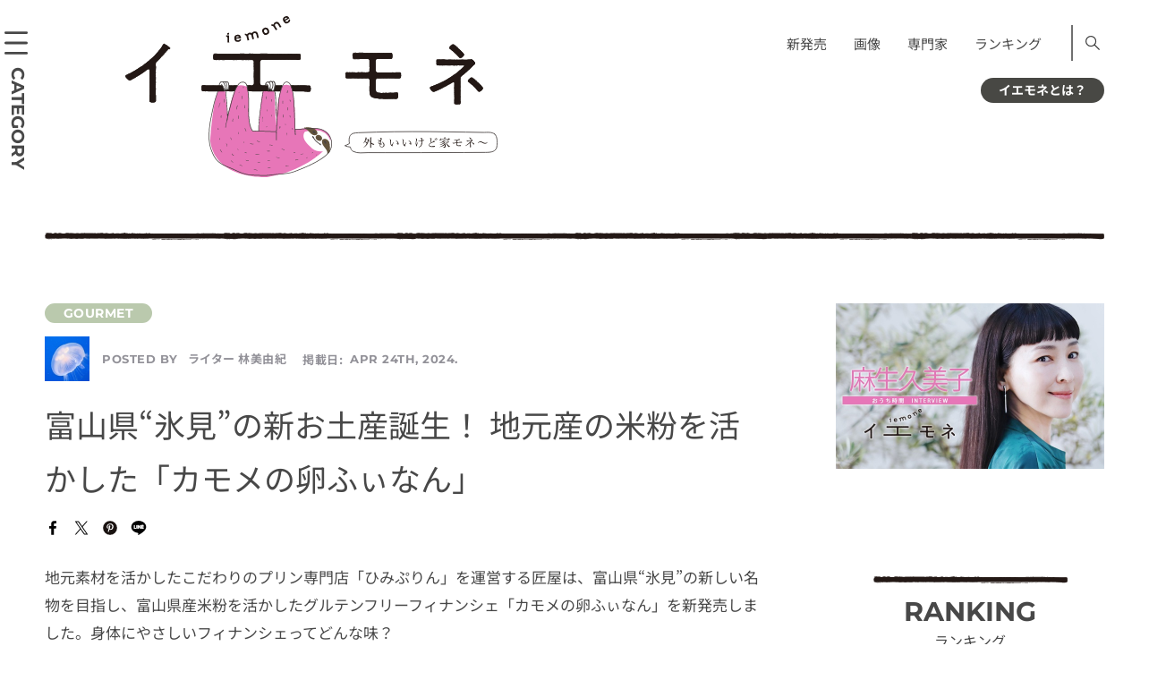

--- FILE ---
content_type: text/html; charset=UTF-8
request_url: https://iemone.jp/article/gourmet/miyuki_hayashi_489272/
body_size: 19872
content:
<!doctype html>
<!doctype html>
<html lang="ja">
<head>
<meta charset="UTF-8">
<meta name="viewport" content="width=device-width">
<meta name="format-detection" content="telephone=no">
<link rel="stylesheet" href="/assets/css/style.css" media="all">
<link rel="stylesheet" href="/assets/css/style-block.css" media="all">
<link rel="stylesheet" href="/assets/css/style-add.css" media="all">
<!-- ここから 202307-->
<style>
      @font-face {
        src: url("/assets/fonts/NotoSansJP-Regular.woff2") format("woff2");
        font-family: "Noto Sans JP";
        font-weight: 400;
        font-style: normal;
        font-display: swap;
      }
      @font-face {
        src: url("/assets/fonts/NotoSansJP-Bold.woff2") format("woff2");
        font-family: "Noto Sans JP";
        font-weight: 700;
        font-style: normal;
        font-display: swap;
      }
      @font-face {
        src: url("/assets/fonts/Montserrat-Regular.woff2") format("woff2");
        font-family: "Montserrat";
        font-weight: 400;
        font-style: normal;
        font-display: swap;
      }
      @font-face {
        src: url("/assets/fonts/Montserrat-Bold.woff2") format("woff2");
        font-family: "Montserrat";
        font-weight: 700;
        font-style: normal;
        font-display: swap;
      }
    </style>
<!--ここまで -->
<!-- 202307 <link href="https://fonts.googleapis.com/css?family=Montserrat:400,700|Noto+Sans+JP:400,700&display=swap" rel="stylesheet">-->
<!-- <link rel="apple-touch-icon" sizes="180x180" href="/assets/images/iemone_logo180x180.png"> -->
<link rel="apple-touch-icon" sizes="180x180" href="https://iemone.jp/apple-touch-icon.png">
<!-- Windows icon -->
<meta name="application-name" content="イエモネ"/>


<meta name="msapplication-square180x180logo" content="/assets/images/iemone_logo180x180.png"/>
<meta name=“p:domain_verify” content=“0799340f4f506c3a2597e572e8647a15"/><!--ピンタレスト用タグ-->
<title>富山県“氷見”の新お土産誕生！ 地元産の米粉を活かした「カモメの卵ふぃなん」 | イエモネ</title>
<meta name='robots' content='max-image-preview:large' />
<script type="text/javascript">
/* <![CDATA[ */
window._wpemojiSettings = {"baseUrl":"https:\/\/s.w.org\/images\/core\/emoji\/15.0.3\/72x72\/","ext":".png","svgUrl":"https:\/\/s.w.org\/images\/core\/emoji\/15.0.3\/svg\/","svgExt":".svg","source":{"concatemoji":"https:\/\/iemone.jp\/iemone-cms\/wp-includes\/js\/wp-emoji-release.min.js?ver=6.7"}};
/*! This file is auto-generated */
!function(i,n){var o,s,e;function c(e){try{var t={supportTests:e,timestamp:(new Date).valueOf()};sessionStorage.setItem(o,JSON.stringify(t))}catch(e){}}function p(e,t,n){e.clearRect(0,0,e.canvas.width,e.canvas.height),e.fillText(t,0,0);var t=new Uint32Array(e.getImageData(0,0,e.canvas.width,e.canvas.height).data),r=(e.clearRect(0,0,e.canvas.width,e.canvas.height),e.fillText(n,0,0),new Uint32Array(e.getImageData(0,0,e.canvas.width,e.canvas.height).data));return t.every(function(e,t){return e===r[t]})}function u(e,t,n){switch(t){case"flag":return n(e,"\ud83c\udff3\ufe0f\u200d\u26a7\ufe0f","\ud83c\udff3\ufe0f\u200b\u26a7\ufe0f")?!1:!n(e,"\ud83c\uddfa\ud83c\uddf3","\ud83c\uddfa\u200b\ud83c\uddf3")&&!n(e,"\ud83c\udff4\udb40\udc67\udb40\udc62\udb40\udc65\udb40\udc6e\udb40\udc67\udb40\udc7f","\ud83c\udff4\u200b\udb40\udc67\u200b\udb40\udc62\u200b\udb40\udc65\u200b\udb40\udc6e\u200b\udb40\udc67\u200b\udb40\udc7f");case"emoji":return!n(e,"\ud83d\udc26\u200d\u2b1b","\ud83d\udc26\u200b\u2b1b")}return!1}function f(e,t,n){var r="undefined"!=typeof WorkerGlobalScope&&self instanceof WorkerGlobalScope?new OffscreenCanvas(300,150):i.createElement("canvas"),a=r.getContext("2d",{willReadFrequently:!0}),o=(a.textBaseline="top",a.font="600 32px Arial",{});return e.forEach(function(e){o[e]=t(a,e,n)}),o}function t(e){var t=i.createElement("script");t.src=e,t.defer=!0,i.head.appendChild(t)}"undefined"!=typeof Promise&&(o="wpEmojiSettingsSupports",s=["flag","emoji"],n.supports={everything:!0,everythingExceptFlag:!0},e=new Promise(function(e){i.addEventListener("DOMContentLoaded",e,{once:!0})}),new Promise(function(t){var n=function(){try{var e=JSON.parse(sessionStorage.getItem(o));if("object"==typeof e&&"number"==typeof e.timestamp&&(new Date).valueOf()<e.timestamp+604800&&"object"==typeof e.supportTests)return e.supportTests}catch(e){}return null}();if(!n){if("undefined"!=typeof Worker&&"undefined"!=typeof OffscreenCanvas&&"undefined"!=typeof URL&&URL.createObjectURL&&"undefined"!=typeof Blob)try{var e="postMessage("+f.toString()+"("+[JSON.stringify(s),u.toString(),p.toString()].join(",")+"));",r=new Blob([e],{type:"text/javascript"}),a=new Worker(URL.createObjectURL(r),{name:"wpTestEmojiSupports"});return void(a.onmessage=function(e){c(n=e.data),a.terminate(),t(n)})}catch(e){}c(n=f(s,u,p))}t(n)}).then(function(e){for(var t in e)n.supports[t]=e[t],n.supports.everything=n.supports.everything&&n.supports[t],"flag"!==t&&(n.supports.everythingExceptFlag=n.supports.everythingExceptFlag&&n.supports[t]);n.supports.everythingExceptFlag=n.supports.everythingExceptFlag&&!n.supports.flag,n.DOMReady=!1,n.readyCallback=function(){n.DOMReady=!0}}).then(function(){return e}).then(function(){var e;n.supports.everything||(n.readyCallback(),(e=n.source||{}).concatemoji?t(e.concatemoji):e.wpemoji&&e.twemoji&&(t(e.twemoji),t(e.wpemoji)))}))}((window,document),window._wpemojiSettings);
/* ]]> */
</script>
<style id='wp-emoji-styles-inline-css' type='text/css'>

	img.wp-smiley, img.emoji {
		display: inline !important;
		border: none !important;
		box-shadow: none !important;
		height: 1em !important;
		width: 1em !important;
		margin: 0 0.07em !important;
		vertical-align: -0.1em !important;
		background: none !important;
		padding: 0 !important;
	}
</style>
<link rel='stylesheet' id='wp-block-library-css' href='https://iemone.jp/iemone-cms/wp-includes/css/dist/block-library/style.min.css?ver=6.7' type='text/css' media='all' />
<link rel='stylesheet' id='liquid-block-speech-css' href='https://iemone.jp/iemone-cms/wp-content/plugins/liquid-speech-balloon/css/block.css?ver=6.7' type='text/css' media='all' />
<style id='classic-theme-styles-inline-css' type='text/css'>
/*! This file is auto-generated */
.wp-block-button__link{color:#fff;background-color:#32373c;border-radius:9999px;box-shadow:none;text-decoration:none;padding:calc(.667em + 2px) calc(1.333em + 2px);font-size:1.125em}.wp-block-file__button{background:#32373c;color:#fff;text-decoration:none}
</style>
<style id='global-styles-inline-css' type='text/css'>
:root{--wp--preset--aspect-ratio--square: 1;--wp--preset--aspect-ratio--4-3: 4/3;--wp--preset--aspect-ratio--3-4: 3/4;--wp--preset--aspect-ratio--3-2: 3/2;--wp--preset--aspect-ratio--2-3: 2/3;--wp--preset--aspect-ratio--16-9: 16/9;--wp--preset--aspect-ratio--9-16: 9/16;--wp--preset--color--black: #000000;--wp--preset--color--cyan-bluish-gray: #abb8c3;--wp--preset--color--white: #ffffff;--wp--preset--color--pale-pink: #f78da7;--wp--preset--color--vivid-red: #cf2e2e;--wp--preset--color--luminous-vivid-orange: #ff6900;--wp--preset--color--luminous-vivid-amber: #fcb900;--wp--preset--color--light-green-cyan: #7bdcb5;--wp--preset--color--vivid-green-cyan: #00d084;--wp--preset--color--pale-cyan-blue: #8ed1fc;--wp--preset--color--vivid-cyan-blue: #0693e3;--wp--preset--color--vivid-purple: #9b51e0;--wp--preset--gradient--vivid-cyan-blue-to-vivid-purple: linear-gradient(135deg,rgba(6,147,227,1) 0%,rgb(155,81,224) 100%);--wp--preset--gradient--light-green-cyan-to-vivid-green-cyan: linear-gradient(135deg,rgb(122,220,180) 0%,rgb(0,208,130) 100%);--wp--preset--gradient--luminous-vivid-amber-to-luminous-vivid-orange: linear-gradient(135deg,rgba(252,185,0,1) 0%,rgba(255,105,0,1) 100%);--wp--preset--gradient--luminous-vivid-orange-to-vivid-red: linear-gradient(135deg,rgba(255,105,0,1) 0%,rgb(207,46,46) 100%);--wp--preset--gradient--very-light-gray-to-cyan-bluish-gray: linear-gradient(135deg,rgb(238,238,238) 0%,rgb(169,184,195) 100%);--wp--preset--gradient--cool-to-warm-spectrum: linear-gradient(135deg,rgb(74,234,220) 0%,rgb(151,120,209) 20%,rgb(207,42,186) 40%,rgb(238,44,130) 60%,rgb(251,105,98) 80%,rgb(254,248,76) 100%);--wp--preset--gradient--blush-light-purple: linear-gradient(135deg,rgb(255,206,236) 0%,rgb(152,150,240) 100%);--wp--preset--gradient--blush-bordeaux: linear-gradient(135deg,rgb(254,205,165) 0%,rgb(254,45,45) 50%,rgb(107,0,62) 100%);--wp--preset--gradient--luminous-dusk: linear-gradient(135deg,rgb(255,203,112) 0%,rgb(199,81,192) 50%,rgb(65,88,208) 100%);--wp--preset--gradient--pale-ocean: linear-gradient(135deg,rgb(255,245,203) 0%,rgb(182,227,212) 50%,rgb(51,167,181) 100%);--wp--preset--gradient--electric-grass: linear-gradient(135deg,rgb(202,248,128) 0%,rgb(113,206,126) 100%);--wp--preset--gradient--midnight: linear-gradient(135deg,rgb(2,3,129) 0%,rgb(40,116,252) 100%);--wp--preset--font-size--small: 13px;--wp--preset--font-size--medium: 20px;--wp--preset--font-size--large: 36px;--wp--preset--font-size--x-large: 42px;--wp--preset--spacing--20: 0.44rem;--wp--preset--spacing--30: 0.67rem;--wp--preset--spacing--40: 1rem;--wp--preset--spacing--50: 1.5rem;--wp--preset--spacing--60: 2.25rem;--wp--preset--spacing--70: 3.38rem;--wp--preset--spacing--80: 5.06rem;--wp--preset--shadow--natural: 6px 6px 9px rgba(0, 0, 0, 0.2);--wp--preset--shadow--deep: 12px 12px 50px rgba(0, 0, 0, 0.4);--wp--preset--shadow--sharp: 6px 6px 0px rgba(0, 0, 0, 0.2);--wp--preset--shadow--outlined: 6px 6px 0px -3px rgba(255, 255, 255, 1), 6px 6px rgba(0, 0, 0, 1);--wp--preset--shadow--crisp: 6px 6px 0px rgba(0, 0, 0, 1);}:where(.is-layout-flex){gap: 0.5em;}:where(.is-layout-grid){gap: 0.5em;}body .is-layout-flex{display: flex;}.is-layout-flex{flex-wrap: wrap;align-items: center;}.is-layout-flex > :is(*, div){margin: 0;}body .is-layout-grid{display: grid;}.is-layout-grid > :is(*, div){margin: 0;}:where(.wp-block-columns.is-layout-flex){gap: 2em;}:where(.wp-block-columns.is-layout-grid){gap: 2em;}:where(.wp-block-post-template.is-layout-flex){gap: 1.25em;}:where(.wp-block-post-template.is-layout-grid){gap: 1.25em;}.has-black-color{color: var(--wp--preset--color--black) !important;}.has-cyan-bluish-gray-color{color: var(--wp--preset--color--cyan-bluish-gray) !important;}.has-white-color{color: var(--wp--preset--color--white) !important;}.has-pale-pink-color{color: var(--wp--preset--color--pale-pink) !important;}.has-vivid-red-color{color: var(--wp--preset--color--vivid-red) !important;}.has-luminous-vivid-orange-color{color: var(--wp--preset--color--luminous-vivid-orange) !important;}.has-luminous-vivid-amber-color{color: var(--wp--preset--color--luminous-vivid-amber) !important;}.has-light-green-cyan-color{color: var(--wp--preset--color--light-green-cyan) !important;}.has-vivid-green-cyan-color{color: var(--wp--preset--color--vivid-green-cyan) !important;}.has-pale-cyan-blue-color{color: var(--wp--preset--color--pale-cyan-blue) !important;}.has-vivid-cyan-blue-color{color: var(--wp--preset--color--vivid-cyan-blue) !important;}.has-vivid-purple-color{color: var(--wp--preset--color--vivid-purple) !important;}.has-black-background-color{background-color: var(--wp--preset--color--black) !important;}.has-cyan-bluish-gray-background-color{background-color: var(--wp--preset--color--cyan-bluish-gray) !important;}.has-white-background-color{background-color: var(--wp--preset--color--white) !important;}.has-pale-pink-background-color{background-color: var(--wp--preset--color--pale-pink) !important;}.has-vivid-red-background-color{background-color: var(--wp--preset--color--vivid-red) !important;}.has-luminous-vivid-orange-background-color{background-color: var(--wp--preset--color--luminous-vivid-orange) !important;}.has-luminous-vivid-amber-background-color{background-color: var(--wp--preset--color--luminous-vivid-amber) !important;}.has-light-green-cyan-background-color{background-color: var(--wp--preset--color--light-green-cyan) !important;}.has-vivid-green-cyan-background-color{background-color: var(--wp--preset--color--vivid-green-cyan) !important;}.has-pale-cyan-blue-background-color{background-color: var(--wp--preset--color--pale-cyan-blue) !important;}.has-vivid-cyan-blue-background-color{background-color: var(--wp--preset--color--vivid-cyan-blue) !important;}.has-vivid-purple-background-color{background-color: var(--wp--preset--color--vivid-purple) !important;}.has-black-border-color{border-color: var(--wp--preset--color--black) !important;}.has-cyan-bluish-gray-border-color{border-color: var(--wp--preset--color--cyan-bluish-gray) !important;}.has-white-border-color{border-color: var(--wp--preset--color--white) !important;}.has-pale-pink-border-color{border-color: var(--wp--preset--color--pale-pink) !important;}.has-vivid-red-border-color{border-color: var(--wp--preset--color--vivid-red) !important;}.has-luminous-vivid-orange-border-color{border-color: var(--wp--preset--color--luminous-vivid-orange) !important;}.has-luminous-vivid-amber-border-color{border-color: var(--wp--preset--color--luminous-vivid-amber) !important;}.has-light-green-cyan-border-color{border-color: var(--wp--preset--color--light-green-cyan) !important;}.has-vivid-green-cyan-border-color{border-color: var(--wp--preset--color--vivid-green-cyan) !important;}.has-pale-cyan-blue-border-color{border-color: var(--wp--preset--color--pale-cyan-blue) !important;}.has-vivid-cyan-blue-border-color{border-color: var(--wp--preset--color--vivid-cyan-blue) !important;}.has-vivid-purple-border-color{border-color: var(--wp--preset--color--vivid-purple) !important;}.has-vivid-cyan-blue-to-vivid-purple-gradient-background{background: var(--wp--preset--gradient--vivid-cyan-blue-to-vivid-purple) !important;}.has-light-green-cyan-to-vivid-green-cyan-gradient-background{background: var(--wp--preset--gradient--light-green-cyan-to-vivid-green-cyan) !important;}.has-luminous-vivid-amber-to-luminous-vivid-orange-gradient-background{background: var(--wp--preset--gradient--luminous-vivid-amber-to-luminous-vivid-orange) !important;}.has-luminous-vivid-orange-to-vivid-red-gradient-background{background: var(--wp--preset--gradient--luminous-vivid-orange-to-vivid-red) !important;}.has-very-light-gray-to-cyan-bluish-gray-gradient-background{background: var(--wp--preset--gradient--very-light-gray-to-cyan-bluish-gray) !important;}.has-cool-to-warm-spectrum-gradient-background{background: var(--wp--preset--gradient--cool-to-warm-spectrum) !important;}.has-blush-light-purple-gradient-background{background: var(--wp--preset--gradient--blush-light-purple) !important;}.has-blush-bordeaux-gradient-background{background: var(--wp--preset--gradient--blush-bordeaux) !important;}.has-luminous-dusk-gradient-background{background: var(--wp--preset--gradient--luminous-dusk) !important;}.has-pale-ocean-gradient-background{background: var(--wp--preset--gradient--pale-ocean) !important;}.has-electric-grass-gradient-background{background: var(--wp--preset--gradient--electric-grass) !important;}.has-midnight-gradient-background{background: var(--wp--preset--gradient--midnight) !important;}.has-small-font-size{font-size: var(--wp--preset--font-size--small) !important;}.has-medium-font-size{font-size: var(--wp--preset--font-size--medium) !important;}.has-large-font-size{font-size: var(--wp--preset--font-size--large) !important;}.has-x-large-font-size{font-size: var(--wp--preset--font-size--x-large) !important;}
:where(.wp-block-post-template.is-layout-flex){gap: 1.25em;}:where(.wp-block-post-template.is-layout-grid){gap: 1.25em;}
:where(.wp-block-columns.is-layout-flex){gap: 2em;}:where(.wp-block-columns.is-layout-grid){gap: 2em;}
:root :where(.wp-block-pullquote){font-size: 1.5em;line-height: 1.6;}
</style>
<link rel='stylesheet' id='ppress-frontend-css' href='https://iemone.jp/iemone-cms/wp-content/plugins/wp-user-avatar/assets/css/frontend.min.css?ver=4.10.2' type='text/css' media='all' />
<link rel='stylesheet' id='ppress-flatpickr-css' href='https://iemone.jp/iemone-cms/wp-content/plugins/wp-user-avatar/assets/flatpickr/flatpickr.min.css?ver=4.10.2' type='text/css' media='all' />
<link rel='stylesheet' id='ppress-select2-css' href='https://iemone.jp/iemone-cms/wp-content/plugins/wp-user-avatar/assets/select2/select2.min.css?ver=6.7' type='text/css' media='all' />
<script type="text/javascript" defer='defer' src="https://iemone.jp/iemone-cms/wp-includes/js/jquery/jquery.min.js?ver=3.7.1" id="jquery-core-js"></script>
<script type="text/javascript" defer='defer' src="https://iemone.jp/iemone-cms/wp-includes/js/jquery/jquery-migrate.min.js?ver=3.4.1" id="jquery-migrate-js"></script>
<script type="text/javascript" defer='defer' src="https://iemone.jp/iemone-cms/wp-content/plugins/wp-user-avatar/assets/flatpickr/flatpickr.min.js?ver=4.10.2" id="ppress-flatpickr-js"></script>
<script type="text/javascript" defer='defer' src="https://iemone.jp/iemone-cms/wp-content/plugins/wp-user-avatar/assets/select2/select2.min.js?ver=4.10.2" id="ppress-select2-js"></script>
<link rel="https://api.w.org/" href="https://iemone.jp/wp-json/" /><link rel="alternate" title="JSON" type="application/json" href="https://iemone.jp/wp-json/wp/v2/posts/489272" /><meta name="generator" content="WordPress 6.7" />
<link rel='shortlink' href='https://iemone.jp/?p=489272' />
<link rel="alternate" title="oEmbed (JSON)" type="application/json+oembed" href="https://iemone.jp/wp-json/oembed/1.0/embed?url=https%3A%2F%2Fiemone.jp%2Farticle%2Fgourmet%2Fmiyuki_hayashi_489272%2F" />
<link rel="alternate" title="oEmbed (XML)" type="text/xml+oembed" href="https://iemone.jp/wp-json/oembed/1.0/embed?url=https%3A%2F%2Fiemone.jp%2Farticle%2Fgourmet%2Fmiyuki_hayashi_489272%2F&#038;format=xml" />
<style type="text/css">.liquid-speech-balloon-01 .liquid-speech-balloon-avatar { background-image: url("https://iemone.jp/iemone-cms/wp-content/uploads/2024/07/33.png"); } .liquid-speech-balloon-02 .liquid-speech-balloon-avatar { background-image: url("https://iemone.jp/iemone-cms/wp-content/uploads/2024/07/01.png"); } .liquid-speech-balloon-03 .liquid-speech-balloon-avatar { background-image: url("https://iemone.jp/iemone-cms/wp-content/uploads/2024/07/02.png"); } .liquid-speech-balloon-04 .liquid-speech-balloon-avatar { background-image: url("https://iemone.jp/iemone-cms/wp-content/uploads/2024/07/03.png"); } .liquid-speech-balloon-05 .liquid-speech-balloon-avatar { background-image: url("https://iemone.jp/iemone-cms/wp-content/uploads/2024/07/04.png"); } .liquid-speech-balloon-06 .liquid-speech-balloon-avatar { background-image: url("https://iemone.jp/iemone-cms/wp-content/uploads/2024/07/06.png"); } .liquid-speech-balloon-07 .liquid-speech-balloon-avatar { background-image: url("https://iemone.jp/iemone-cms/wp-content/uploads/2024/07/07.png"); } .liquid-speech-balloon-08 .liquid-speech-balloon-avatar { background-image: url("https://iemone.jp/iemone-cms/wp-content/uploads/2024/07/08.png"); } .liquid-speech-balloon-09 .liquid-speech-balloon-avatar { background-image: url("https://iemone.jp/iemone-cms/wp-content/uploads/2024/07/09.png"); } .liquid-speech-balloon-11 .liquid-speech-balloon-avatar { background-image: url("https://iemone.jp/iemone-cms/wp-content/uploads/2024/07/11.png"); } .liquid-speech-balloon-12 .liquid-speech-balloon-avatar { background-image: url("https://iemone.jp/iemone-cms/wp-content/uploads/2024/07/12.png"); } .liquid-speech-balloon-13 .liquid-speech-balloon-avatar { background-image: url("https://iemone.jp/iemone-cms/wp-content/uploads/2024/07/13.png"); } .liquid-speech-balloon-14 .liquid-speech-balloon-avatar { background-image: url("https://iemone.jp/iemone-cms/wp-content/uploads/2024/07/14.png"); } .liquid-speech-balloon-15 .liquid-speech-balloon-avatar { background-image: url("https://iemone.jp/iemone-cms/wp-content/uploads/2024/07/19.png"); } .liquid-speech-balloon-16 .liquid-speech-balloon-avatar { background-image: url("https://iemone.jp/iemone-cms/wp-content/uploads/2024/07/17.png"); } .liquid-speech-balloon-17 .liquid-speech-balloon-avatar { background-image: url("https://iemone.jp/iemone-cms/wp-content/uploads/2024/07/20.png"); } .liquid-speech-balloon-18 .liquid-speech-balloon-avatar { background-image: url("https://iemone.jp/iemone-cms/wp-content/uploads/2024/07/22.png"); } .liquid-speech-balloon-19 .liquid-speech-balloon-avatar { background-image: url("https://iemone.jp/iemone-cms/wp-content/uploads/2024/07/27.png"); } .liquid-speech-balloon-20 .liquid-speech-balloon-avatar { background-image: url("https://iemone.jp/iemone-cms/wp-content/uploads/2024/07/25.png"); } .liquid-speech-balloon-21 .liquid-speech-balloon-avatar { background-image: url("https://iemone.jp/iemone-cms/wp-content/uploads/2024/07/36.png"); } .liquid-speech-balloon-22 .liquid-speech-balloon-avatar { background-image: url("https://iemone.jp/iemone-cms/wp-content/uploads/2024/07/35.png"); } .liquid-speech-balloon-23 .liquid-speech-balloon-avatar { background-image: url("https://iemone.jp/iemone-cms/wp-content/uploads/2024/07/37.png"); } .liquid-speech-balloon-24 .liquid-speech-balloon-avatar { background-image: url("https://iemone.jp/iemone-cms/wp-content/uploads/2024/08/2-150x150-1.jpg"); } .liquid-speech-balloon-25 .liquid-speech-balloon-avatar { background-image: url("https://iemone.jp/iemone-cms/wp-content/uploads/2024/07/10.png"); } .liquid-speech-balloon-01 .liquid-speech-balloon-avatar::after { content: "ﾅﾏｹﾓﾉ編集長"; } .liquid-speech-balloon-02 .liquid-speech-balloon-avatar::after { content: "ﾅﾏｹﾓﾉ編集長"; } .liquid-speech-balloon-03 .liquid-speech-balloon-avatar::after { content: "ﾅﾏｹﾓﾉ編集長"; } .liquid-speech-balloon-04 .liquid-speech-balloon-avatar::after { content: "ﾅﾏｹﾓﾉ編集長"; } .liquid-speech-balloon-05 .liquid-speech-balloon-avatar::after { content: "ﾅﾏｹﾓﾉ編集長"; } .liquid-speech-balloon-06 .liquid-speech-balloon-avatar::after { content: "ﾅﾏｹﾓﾉ編集長"; } .liquid-speech-balloon-07 .liquid-speech-balloon-avatar::after { content: "ﾅﾏｹﾓﾉ編集長"; } .liquid-speech-balloon-08 .liquid-speech-balloon-avatar::after { content: "ﾅﾏｹﾓﾉ編集長"; } .liquid-speech-balloon-09 .liquid-speech-balloon-avatar::after { content: "ﾅﾏｹﾓﾉ編集長"; } .liquid-speech-balloon-11 .liquid-speech-balloon-avatar::after { content: "ﾅﾏｹﾓﾉ編集長"; } .liquid-speech-balloon-12 .liquid-speech-balloon-avatar::after { content: "ﾅﾏｹﾓﾉ編集長"; } .liquid-speech-balloon-13 .liquid-speech-balloon-avatar::after { content: "ﾅﾏｹﾓﾉ編集長"; } .liquid-speech-balloon-14 .liquid-speech-balloon-avatar::after { content: "ﾅﾏｹﾓﾉ編集長"; } .liquid-speech-balloon-15 .liquid-speech-balloon-avatar::after { content: "ﾅﾏｹﾓﾉ編集長"; } .liquid-speech-balloon-16 .liquid-speech-balloon-avatar::after { content: "ﾅﾏｹﾓﾉ編集長"; } .liquid-speech-balloon-17 .liquid-speech-balloon-avatar::after { content: "ﾅﾏｹﾓﾉ編集長"; } .liquid-speech-balloon-18 .liquid-speech-balloon-avatar::after { content: "ﾅﾏｹﾓﾉ編集長"; } .liquid-speech-balloon-19 .liquid-speech-balloon-avatar::after { content: "ﾅﾏｹﾓﾉ編集長"; } .liquid-speech-balloon-20 .liquid-speech-balloon-avatar::after { content: "ﾅﾏｹﾓﾉ編集長"; } .liquid-speech-balloon-21 .liquid-speech-balloon-avatar::after { content: "ﾅﾏｹﾓﾉ編集長"; } .liquid-speech-balloon-22 .liquid-speech-balloon-avatar::after { content: "ﾅﾏｹﾓﾉ編集長"; } .liquid-speech-balloon-23 .liquid-speech-balloon-avatar::after { content: "ﾅﾏｹﾓﾉ編集長"; } .liquid-speech-balloon-24 .liquid-speech-balloon-avatar::after { content: "編集員"; } .liquid-speech-balloon-25 .liquid-speech-balloon-avatar::after { content: "ﾅﾏｹﾓﾉ編集長"; } </style>
<meta name="description" content="地元素材を活かしたこだわりのプリン専門店「ひみぷりん」を運営する匠屋は、富山県“氷見”の新しい名物を目指し、富山県産米粉を活かしたグルテンフリーフィナンシェ「カモメの卵ふぃなん」を新発売しました。身体" /><meta property="og:title" content="富山県“氷見”の新お土産誕生！ 地元産の米粉を活かした「カモメの卵ふぃなん」" />
<meta property="og:description" content="地元素材を活かしたこだわりのプリン専門店「ひみぷりん」を運営する匠屋は、富山県“氷見”の新しい名物を目指し、富山県産米粉を活かしたグルテンフリーフィナンシェ「カモメの卵ふぃなん」を新発売しました。身体" />
<meta property="og:type" content="article" />
<meta property="og:url" content="https://iemone.jp/article/gourmet/miyuki_hayashi_489272/" />
<meta property="og:image" content="https://iemone.jp/iemone-cms/wp-content/uploads/2024/04/489272-01.jpg" />
<meta property="og:site_name" content="イエモネ" />
<meta name="twitter:card" content="summary_large_image" />
<meta name="twitter:site" content="iemone_twi" />
<meta property="og:locale" content="ja_JP" />
<link rel="canonical" href="https://iemone.jp/article/gourmet/miyuki_hayashi_489272/">

<script type="application/ld+json">
{
    "@context": "http://schema.org",
    "@type": "NewsArticle",
    "mainEntityOfPage": {
        "@type": "WebPage",
        "@id": "https://iemone.jp/article/gourmet/miyuki_hayashi_489272/"
    },
    "headline": "富山県“氷見”の新お土産誕生！ 地元産の米粉を活かした「カモメの卵ふぃなん」",
    "image": {
        "@type": "ImageObject",
        "url": "https://iemone.jp/iemone-cms/wp-content/uploads/2024/04/489272-01.jpg",
        "width": 640,
        "height": 427
    },
    "author": {
        "@type": "Person",
        "name": "林美由紀",
        "url": "https://iemone.jp/article/author/miyuki_hayashi/"
    },
    "datePublished": "2024-04-24T09:00:00+0900",
    "dateModified": "2024-04-24T09:00:00+0900",
    "publisher": {
        "@type": "Organization",
        "name": "iemone（イエモネ）",
        "logo": {
            "@type": "ImageObject",
            "url": "https://iemone.jp/assets/images/logo.svg",
            "width": 416,
            "height": 180
        }
    },
    "description": "地元素材を活かしたこだわりのプリン専門店「ひみぷりん」を運営する匠屋は、富山県“氷見”の新しい名物を目指し、富山県産米粉を活かしたグルテンフリーフィナンシェ「カモメの卵ふぃなん」を新発売しました。身体にやさしいフィナンシェってどんな味？"
}
</script>
<noscript><style>.lazyload[data-src]{display:none !important;}</style></noscript><style>.lazyload{background-image:none !important;}.lazyload:before{background-image:none !important;}</style>		<style type="text/css" id="wp-custom-css">
			/*footer メニュー*/
@media only screen and (max-width: 768px){#footer .inner .nav:first-child{padding-bottom:1.5em;}}
/*エディタ機能追加　太字・マーク*/
strong{font-weight:700!important;background:transparent linear-gradient(transparent 100%,#d6f5d6 100%)repeat scroll 0 0!important;}
mark{font-style: normal!important;}
/*footer カテゴリーリスト*/
@media only screen and (min-width: 769px){
	.footer_category .ttl {
		min-width:120px;
	}
.footer_category .list.list_category li{
	    box-sizing: border-box;
    display: inline-block;
    width: 100%;
}
}
/*youtube サイズ変更*/
@media only screen and (max-width: 529px){
	.is-type-video  iframe{
		aspect-ratio:16/9;
		width: 100%;
 		height: auto;
	}
}
/*表*/
@media only screen and (max-width: 768px){
	.wp-block-table.aligncenter{
		display:block;
	}
.wp-block-table {
  overflow-x: auto;
  max-width: 100%;
}
.wp-block-table table {
  table-layout: auto!important;
  max-width: 800px;
	white-space: pre;
}
}

/* トップページ右サイド、上の空き修正 */
@media only screen and (min-width: 769px) {
.top #side {
    padding-top: 0px;
}
}		</style>
		<!-- Google Tag Manager -->
<script>(function(w,d,s,l,i){w[l]=w[l]||[];w[l].push({'gtm.start':
new Date().getTime(),event:'gtm.js'});var f=d.getElementsByTagName(s)[0],
j=d.createElement(s),dl=l!='dataLayer'?'&l='+l:'';j.async=true;j.src=
'https://www.googletagmanager.com/gtm.js?id='+i+dl;f.parentNode.insertBefore(j,f);
})(window,document,'script','dataLayer','GTM-N7BKMVW');</script>
<!-- End Google Tag Manager -->


<!-- Global site tag (gtag.js) - Google Analytics -->
<script async src="https://www.googletagmanager.com/gtag/js?id=UA-147926638-1"></script>
<script>
 window.dataLayer = window.dataLayer || [];
 function gtag(){dataLayer.push(arguments);}
 gtag('js', new Date());
 gtag('config', 'UA-147926638-1');
</script>
<!-- Taboola -->
<script type="text/javascript">
 window._taboola = window._taboola || [];
 _taboola.push({article:'auto'});
 !function (e, f, u, i) {
     if (!document.getElementById(i)){
         e.async = 1;
         e.src = u;
         e.id = i;
         f.parentNode.insertBefore(e, f);
     }
 }(document.createElement('script'),
   document.getElementsByTagName('script')[0],
   '//cdn.taboola.com/libtrc/fourm-iemone/loader.js',
   'tb_loader_script');
 if(window.performance && typeof window.performance.mark == 'function')
 {window.performance.mark('tbl_ic');}
</script>

<script type="text/javascript">
    (function(c,l,a,r,i,t,y){
        c[a]=c[a]||function(){(c[a].q=c[a].q||[]).push(arguments)};
        t=l.createElement(r);t.async=1;t.src="https://www.clarity.ms/tag/"+i;
        y=l.getElementsByTagName(r)[0];y.parentNode.insertBefore(t,y);
    })(window, document, "clarity", "script", "mr0xn1julq");
</script>

<script type="application/javascript" src="//anymind360.com/js/2961/ats.js"></script>
<script async="" src="https://securepubads.g.doubleclick.net/tag/js/gpt.js"></script>
<script>
 var googletag = googletag || {
 };
 googletag.cmd = googletag.cmd || [];
</script>

<script type="text/javascript">
 var path_value = location.pathname.substr(0, 40);
 var parameter_value = location.search.substr(0, 40);
 var ref_value = "null";
 if (document.referrer) {
     var ref_array = [];
     ref_array = document.referrer.split("/");
     ref_value = ref_array[2];
 }

 googletag.cmd.push(function () {
     googletag.pubads().setTargeting('URLs', path_value).setTargeting('Para', parameter_value).setTargeting('Ref', ref_value);
     googletag.pubads().collapseEmptyDivs();
 });
</script>

<script>
 googletag.cmd.push(function() {
     // Size mapping for pc_article_billboard, pc_article_underarticle_left, pc_article_underarticle_right(request only on desktop: width > 480px)
     var mapping1 = googletag.sizeMapping()
                             .addSize([728, 0], [[1, 1],[970, 250],  [300, 250], [300, 600], [320, 50], [320, 100], [320, 180], [336, 280], 'fluid', [728, 90], [970, 90], [970, 250]])
                             .addSize([481, 0], [[1, 1], [300, 250], [300, 600], [320, 50], [320, 100], [320, 180], [336, 280], 'fluid'])
                             .build();
     // Size mapping for sp_article_undertitle (request only on smartphone: width <= 480px)
     var mapping2 = googletag.sizeMapping()
                             .addSize([481, 0], [])
                             .addSize([336, 0], [[1, 1], [300, 250], [320, 50], [320, 100], [320, 180], [336, 280], 'fluid'])
                             .addSize([0, 0], [[1, 1], [300, 250], [320, 50], [320, 100], [320, 180], 'fluid'])
                             .build();

     googletag.defineSlot('/83555300,21797640458/iemone/pc_article_billboard', [[728, 90], [970, 90], [1, 1], [970, 250]], 'pc_article_billboard').defineSizeMapping(mapping1).addService(googletag.pubads()).setCollapseEmptyDiv(true,true);
     googletag.defineSlot('/83555300,21797640458/iemone/pc_article_underarticle_left', [[300, 250], [336, 280], [1, 1]], 'pc_article_underarticle_left').defineSizeMapping(mapping1).addService(googletag.pubads()).setCollapseEmptyDiv(true,true);
     googletag.defineSlot('/83555300,21797640458/iemone/pc_article_underarticle_right', [[336, 280], [300, 250], [1, 1]], 'pc_article_underarticle_right').defineSizeMapping(mapping1).addService(googletag.pubads()).setCollapseEmptyDiv(true,true);
     googletag.defineSlot('/83555300,21797640458/iemone/sp_article_undertitle', [[320, 50], [300, 250], [336, 280], 'fluid', [1, 1], [320, 180], [320, 100]], 'sp_article_undertitle').defineSizeMapping(mapping2).addService(googletag.pubads());
     googletag.pubads().enableSingleRequest();
     googletag.pubads().collapseEmptyDivs();
     googletag.enableServices();
 });
</script>


<script type="text/javascript" language="javascript">
    var vc_pid = "886774090";
</script><script type="text/javascript" src="//aml.valuecommerce.com/vcdal.js" async></script>

<script data-ad-client="ca-pub-4126448348651182" async src="https://pagead2.googlesyndication.com/pagead/js/adsbygoogle.js"></script>


</head>
<body class="post-template-default single single-post postid-489272 single-format-standard" >
<script data-cfasync="false" data-no-defer="1">var ewww_webp_supported=false;</script>
<!-- Google Tag Manager (noscript) -->
<noscript><iframe src="https://www.googletagmanager.com/ns.html?id=GTM-N7BKMVW"
height="0" width="0" style="display:none;visibility:hidden"></iframe></noscript>
<!-- End Google Tag Manager (noscript) -->
  
<div id="wrapper">
  <div class="btn_global">
    <div class="inner">
      <p class="btn eng">CATEGORY</p>
    </div>
  </div>
  <nav class="nav_global">
    <p class="close"></p>
    <h2 class="ttl eng">CATEGORY</h2>
      <ul class="list list_category">
<li class="ca_01"><a href="https://iemone.jp/gourmet/">グルメ</a></li><li class="ca_02"><a href="https://iemone.jp/fashion/">ファッション</a></li><li class="ca_03"><a href="https://iemone.jp/beauty/">美容</a></li><li class="ca_04"><a href="https://iemone.jp/interior/">インテリア</a></li><li class="ca_05"><a href="https://iemone.jp/zakka/">雑貨</a></li><li class="ca_06"><a href="https://iemone.jp/architecture/">住まい</a></li><li class="ca_07"><a href="https://iemone.jp/lifestyle/">ライフスタイル</a></li><li class="ca_10"><a href="https://iemone.jp/special/">スペシャル</a></li></ul>
    <ul class="list list_header sp">
      <li><a href="/game/">ゲーム</a></li>
      <li><a href="https://iemone.jp/tag/now-on-sale/">新発売</a></li>
          <li><a href="/photos/">画像</a></li>
          <li><a href="https://iemone.jp/tag/%e5%b0%82%e9%96%80%e5%ae%b6/">専門家</a></li>
          <li><a href="https://iemone.jp/tag/ranking/">ランキング</a></li>
          <li class="search_block">
              <form action="https://iemone.jp/" class="cts">
                  <button type="submit" class="search"></button>
                  <input type="text" name="s" class="txt">
              </form>
          </li>
      </ul>
    <p class="sp about"><a href="/about/">イエモネとは？</a></p>
  </nav>
  <header id="header">
    <div class="inner">
      <div class="logo"><a href="https://iemone.jp/"><img src="[data-uri]" alt="イエモネ" width="416" height="180" data-src="/assets/images/logo.svg" decoding="async" class="lazyload"><noscript><img src="/assets/images/logo.svg" alt="イエモネ" width="416" height="180" data-eio="l"></noscript></a></div>
      <div class="nav pc">
        <ul>
          <li><a href="https://iemone.jp/tag/now-on-sale/">新発売</a></li>
          <li><a href="/photos/">画像</a></li>
          <li><a href="https://iemone.jp/tag/%e5%b0%82%e9%96%80%e5%ae%b6/">専門家</a></li>
          <li><a href="https://iemone.jp/tag/ranking/">ランキング</a></li>
          <li class="search_block">
            <form action="https://iemone.jp/" class="cts">
              <button type="submit" class="search"></button>
              <input type="text" name="s" class="txt">
            </form>
            <p class="onoff"></p>
          </li>
        </ul>
        <p class="pc about"><a href="https://iemone.jp/about/">イエモネとは？</a></p>
      </div>
    </div>
  </header>

    <div id="pagebody" class="inner articles">
		        <main id="main">
            <div class="info">
    <a href="https://iemone.jp/gourmet/" aria-label="グルメ">
    <div class="ca_tag ca_01">
        <p class="info_01"><i class="icon"></i></p>
    </div>
</a>


    <a href="https://iemone.jp/article/author/miyuki_hayashi/">
        <div class="ca_tag art_tag">
            <figure class="img">
                <img src="[data-uri]" alt="林美由紀" data-src="https://iemone.jp/iemone-cms/wp-content/uploads/2019/09/MiyukiHayashi-150x150.jpg" decoding="async" class="lazyload"><noscript><img src="https://iemone.jp/iemone-cms/wp-content/uploads/2019/09/MiyukiHayashi-150x150.jpg" alt="林美由紀" data-eio="l"></noscript>
            </figure>
            <p class="info_01">
                <span class="writer">
                    <span class="eng">POSTED BY</span>
                    <span class="ga4_author">ライター                        林美由紀                    </span>
                </span>
                <span class="date">
                    <span>掲載日:</span>
                    <span class="eng ga4_ publishdate">APR 24TH, 2024.</span>
                </span>
            </p>
        </div>
    </a>
	    <h1>富山県“氷見”の新お土産誕生！ 地元産の米粉を活かした「カモメの卵ふぃなん」</h1>
    <!-- /83555300/iemone/sp_article_undertitle -->
<div id='sp_article_undertitle'>
  <script>
    googletag.cmd.push(function() { googletag.display('sp_article_undertitle'); });
  </script>
</div>
    <ul class="list">
    <li><a href="http://www.facebook.com/share.php?u=https://iemone.jp/article/gourmet/miyuki_hayashi_489272/">
            <img src="[data-uri]" alt="facebook" data-src="/assets/images/icon_fb.svg" decoding="async" class="lazyload"><noscript><img src="/assets/images/icon_fb.svg" alt="facebook" data-eio="l"></noscript>
        </a>
    </li>
    <li>
        <a href="https://twitter.com/share?url=https%3A%2F%2Fiemone.jp%2Farticle%2Fgourmet%2Fmiyuki_hayashi_489272%2F&text=%E5%AF%8C%E5%B1%B1%E7%9C%8C%E2%80%9C%E6%B0%B7%E8%A6%8B%E2%80%9D%E3%81%AE%E6%96%B0%E3%81%8A%E5%9C%9F%E7%94%A3%E8%AA%95%E7%94%9F%EF%BC%81+%E5%9C%B0%E5%85%83%E7%94%A3%E3%81%AE%E7%B1%B3%E7%B2%89%E3%82%92%E6%B4%BB%E3%81%8B%E3%81%97%E3%81%9F%E3%80%8C%E3%82%AB%E3%83%A2%E3%83%A1%E3%81%AE%E5%8D%B5%E3%81%B5%E3%81%83%E3%81%AA%E3%82%93%E3%80%8D" class="twitter-share-button" data-via="tabizine_twi" data-lang="ja">
            <img src="[data-uri]" alt="twitter" data-src="/assets/images/icon_tw.svg" decoding="async" class="lazyload"><noscript><img src="/assets/images/icon_tw.svg" alt="twitter" data-eio="l"></noscript>
        </a>
    </li>
	<!--
    <li><a href="https://www.instagram.com/_tabizine_/" target="_blank"><img src="[data-uri]" alt="instagram" data-src="/assets/images/icon_ig.svg" decoding="async" class="lazyload"><noscript><img src="/assets/images/icon_ig.svg" alt="instagram" data-eio="l"></noscript></a></li>
	-->
    	
    <li>
        <a href="http://www.pinterest.com/pin/create/button/?url=https://iemone.jp/article/gourmet/miyuki_hayashi_489272/&media=https://iemone.jp/iemone-cms/wp-content/uploads/2024/04/489272-01.jpg&description=地元素材を活かしたこだわりのプリン専門店「ひみぷりん」を運営する匠屋は、富山県“氷見”の新しい名物を目指し、富山県産米粉を活かしたグルテンフリーフィナンシェ「カモメの卵ふぃなん」を新発売しました。身体にやさしいフィナンシェってどんな味？" rel="nofollow" target="_blank">
            <img src="[data-uri]" alt="pinterest" data-src="/assets/images/icon_pn.svg" decoding="async" class="lazyload"><noscript><img src="/assets/images/icon_pn.svg" alt="pinterest" data-eio="l"></noscript>
        </a>
    </li>
	
    <li><a href="http://line.me/R/msg/text/?富山県“氷見”の新お土産誕生！ 地元産の米粉を活かした「カモメの卵ふぃなん」%0D%0Ahttps://iemone.jp/article/gourmet/miyuki_hayashi_489272/">
            <img src="[data-uri]" alt="LINE" data-src="/assets/images/icon_ln.svg" decoding="async" class="lazyload"><noscript><img src="/assets/images/icon_ln.svg" alt="LINE" data-eio="l"></noscript>
        </a>
    </li>
</ul>
</div>
              <section class="section block_articles ca_01">
                                <p>地元素材を活かしたこだわりのプリン専門店「ひみぷりん」を運営する匠屋は、富山県“氷見”の新しい名物を目指し、富山県産米粉を活かしたグルテンフリーフィナンシェ「カモメの卵ふぃなん」を新発売しました。身体にやさしいフィナンシェってどんな味？</p>

<figure class="wp-block-image size-full"><img fetchpriority="high" decoding="async" width="640" height="427" src="[data-uri]" alt="" class="wp-image-489273 lazyload"   data-src="https://iemone.jp/iemone-cms/wp-content/uploads/2024/04/489272-01.jpg" data-srcset="https://iemone.jp/iemone-cms/wp-content/uploads/2024/04/489272-01.jpg 640w, https://iemone.jp/iemone-cms/wp-content/uploads/2024/04/489272-01-300x200.jpg 300w" data-sizes="auto" /><noscript><img fetchpriority="high" decoding="async" width="640" height="427" src="https://iemone.jp/iemone-cms/wp-content/uploads/2024/04/489272-01.jpg" alt="" class="wp-image-489273" srcset="https://iemone.jp/iemone-cms/wp-content/uploads/2024/04/489272-01.jpg 640w, https://iemone.jp/iemone-cms/wp-content/uploads/2024/04/489272-01-300x200.jpg 300w" sizes="(max-width: 640px) 100vw, 640px" data-eio="l" /></noscript></figure>


<div id="toc_wrapper"><div id="toc_container" class="no_bullets box box_cts"><p class="toc_title">目次</p><ul class="toc_list"><li><a class="click_2" href="#i"><span class="toc_number toc_depth_1">1</span> 「カモメの卵ふぃなん」とは</a></li><li><a class="click_2" href="#i-2"><span class="toc_number toc_depth_1">2</span> 「カモメの卵ふぃなん」はどんな味わい？</a></li></ul><button class="toc_more">もっと見る</button></div></div>



<p></p>



<h2 class="wp-block-heading"><span id="i">「カモメの卵ふぃなん」とは</span></h2>



<figure class="wp-block-image size-full"><img decoding="async" width="640" height="427" src="[data-uri]" alt="" class="wp-image-489275 lazyload"   data-src="https://iemone.jp/iemone-cms/wp-content/uploads/2024/04/489272-03.jpg" data-srcset="https://iemone.jp/iemone-cms/wp-content/uploads/2024/04/489272-03.jpg 640w, https://iemone.jp/iemone-cms/wp-content/uploads/2024/04/489272-03-300x200.jpg 300w" data-sizes="auto" /><noscript><img decoding="async" width="640" height="427" src="https://iemone.jp/iemone-cms/wp-content/uploads/2024/04/489272-03.jpg" alt="" class="wp-image-489275" srcset="https://iemone.jp/iemone-cms/wp-content/uploads/2024/04/489272-03.jpg 640w, https://iemone.jp/iemone-cms/wp-content/uploads/2024/04/489272-03-300x200.jpg 300w" sizes="(max-width: 640px) 100vw, 640px" data-eio="l" /></noscript></figure>



<p>震災の後、少しでも地域に明るい情報を届けるために、地元の食材を活かし、「ひみぷりん」に続く、新たな氷見を代表する観光土産を作ることができないかと考える中で誕生した幸運の鳥“カモメ”の卵をイメージしたスイーツです。</p>



<p>富山は米の産地で米粉がたくさん作られていることや、お店のロゴモチーフにもなっている 幸運を象徴する鳥「カモメ」が多く飛ぶ氷見の地域イメージと合わせ、米粉のフィナンシェを開発。グルテンフリーのため身体にやさしく、小麦アレルギーの方も食べられるそうです。</p>



<p></p>



<h2 class="wp-block-heading"><span id="i-2">「カモメの卵ふぃなん」はどんな味わい？</span></h2>



<figure class="wp-block-image size-full"><img decoding="async" width="640" height="427" src="[data-uri]" alt="" class="wp-image-489274 lazyload"   data-src="https://iemone.jp/iemone-cms/wp-content/uploads/2024/04/489272-02.jpg" data-srcset="https://iemone.jp/iemone-cms/wp-content/uploads/2024/04/489272-02.jpg 640w, https://iemone.jp/iemone-cms/wp-content/uploads/2024/04/489272-02-300x200.jpg 300w" data-sizes="auto" /><noscript><img decoding="async" width="640" height="427" src="https://iemone.jp/iemone-cms/wp-content/uploads/2024/04/489272-02.jpg" alt="" class="wp-image-489274" srcset="https://iemone.jp/iemone-cms/wp-content/uploads/2024/04/489272-02.jpg 640w, https://iemone.jp/iemone-cms/wp-content/uploads/2024/04/489272-02-300x200.jpg 300w" sizes="(max-width: 640px) 100vw, 640px" data-eio="l" /></noscript></figure>



<p>富山県産の米粉で作るフィナンシェは、少しカリっとした食感にもっちりとした生地が特徴で、米粉の風味や味わいが口いっぱいに広がる、香ばしいフィナンシェです。また、サイズが小ぶりで食べやすく、身体にも負荷の少ないフィナンシェは、癖になる商品です。</p>



<p class="block block_prdt has-small-font-size">「カモメの卵ふぃなん」フィナンシェ<br>1,200円（5個入り）/2,400円（10個入り）<br><a class="click_1" href="https://himipurin.official.ec/" target="_blank" rel="noreferrer noopener">https://himipurin.official.ec/</a></p>


<p></p>



<p class="block block_solid has-small-font-size">店舗名　　　　： ひみぷりん<br>所在地　　　　： 富山県氷見市北大町25-5 ひみ番屋街内<br>営業時間　　　： 8時30分～17時00分　※売り切れ次第終了となります。<br>定休日　　　　： なし(急遽、休みの場合はSNS・HPに発信いたします)<br>店舗紹介サイト： <a class="click_1" href="https://www.himi-purin.com/" target="_blank" rel="noreferrer noopener">https://www.himi-purin.com/</a></p>


<p></p>



<p><a class="click_3" rel="noreferrer noopener" href="https://iemone.jp/article/gourmet/syun-itono_487495/" target="_blank">【シャトレーゼ】「こどもの日ケーキ」おすすめ8選！4月19日(金)から期間限定登場だよ</a></p>


<p><a class="click_3" rel="noreferrer noopener" href="https://iemone.jp/article/gourmet/mayumi_w_488695/" target="_blank">【成城石井】新商品ジェラートがウマい！全3種を食べ比べてみた</a></p>


<p><a class="click_3" rel="noreferrer noopener" href="https://iemone.jp/article/gourmet/miyuki_hayashi_489103/" target="_blank">【ミスド×祇園辻利】第二弾は宇治ほうじ茶使用！4月24日（水）発売だよ</a></p>


<p></p>

                <div class="article_end" id="article_end" style="height: 1px;"></div><!-- for GA4 -->
                <div id="taboola-below-article-thumbnails"></div>
<script type="text/javascript">
 window._taboola = window._taboola || [];
 _taboola.push({
     mode: 'alternating-thumbnails-widget',
     container: 'taboola-below-article-thumbnails',
     placement: 'Below Article Thumbnails',
     target_type: 'mix'
 });
</script>


												
						                            <div class="box box_tag">
        <h2 class="ttl">関連するタグ</h2>
        <ul>
                            <li><a href="https://iemone.jp/tag/%e3%81%8a%e3%81%86%e3%81%a1%e3%82%ab%e3%83%95%e3%82%a7/">おうちカフェ</a></li>
                            <li><a href="https://iemone.jp/tag/%e6%96%b0%e5%95%86%e5%93%81/">新商品</a></li>
                            <li><a href="https://iemone.jp/tag/now-on-sale/">新発売</a></li>
                            <li><a href="https://iemone.jp/tag/%e8%a9%b1%e9%a1%8c/">話題</a></li>
                            <li><a href="https://iemone.jp/tag/%e9%80%9a%e8%b2%a9/">通販</a></li>
                    </ul>
    </div>
    
						
                        <nav class="breadcrumb" itemscope itemtype="https://schema.org/BreadcrumbList">
    <!-- Breadcrumb NavXT 7.3.1 -->
<span itemprop="itemListElement" typeof="ListItem" itemscope itemtype="https://schema.org/ListItem"><a itemprop="item" typeof="WebPage" title="Go to イエモネ." href="https://iemone.jp" class="home" ><span itemprop="name">イエモネ</span></a><meta itemprop="position" content="1"></span> &gt; <span itemprop="itemListElement" typeof="ListItem" itemscope itemtype="https://schema.org/ListItem"><a itemprop="item" typeof="WebPage" title="Go to the グルメ category archives." href="https://iemone.jp/gourmet/" class="taxonomy category" ><span itemprop="name">グルメ</span></a><meta itemprop="position" content="2"></span> &gt; <span itemprop="itemListElement" typeof="ListItem" itemscope itemtype="https://schema.org/ListItem"><a itemprop="item" typeof="WebPage" title="Go to the スイーツ／パン category archives." href="https://iemone.jp/gourmet/sweets/" class="taxonomy category" ><span itemprop="name">スイーツ／パン</span></a><meta itemprop="position" content="3"></span> &gt; <span class="post post-post current-item" itemprop="itemListElement" typeof="ListItem" itemscope itemtype="https://schema.org/ListItem"><span itemprop="name">富山県“氷見”の新お土産誕生！ 地元産の米粉を活かした「カモメの卵ふぃなん」</span><meta itemprop="position" content="4"></span></nav>
                        <div class="box box_profile">
    <figure class="img">
        <img src="[data-uri]" alt="" data-src="https://iemone.jp/iemone-cms/wp-content/uploads/2019/09/MiyukiHayashi-150x150.jpg" decoding="async" class="lazyload"><noscript><img src="https://iemone.jp/iemone-cms/wp-content/uploads/2019/09/MiyukiHayashi-150x150.jpg" alt="" data-eio="l"></noscript>
    </figure>
    <div class="txt">
        <h2 class="name">林美由紀</h2>
        <p class="occu">Miyuki Hayashi<span>／ライター</span></p>
        <p>FMラジオ放送局、IT系での仕事人生活を経て、フリーランスライター。好きなものは、クラゲ、ジュゴン、宇宙、クモの巣、絵本、漫画、子どもなど。グッとくる雑貨、ハンドメイド作品、文具、生き物、可愛いものとヘンテコなものを日々探しています。</p>
        <p class="link"><a href="https://iemone.jp/article/author/miyuki_hayashi/">著者のプロフィールを詳しく見る</a></p>
    </div>
</div>
                    </section>
                    <section class="section">
                        <div class="box_category">
    <h2 class="ttl">関連するカテゴリの記事を読む</h2>
        <ul>
                <li><a href="https://iemone.jp/gourmet/order/"　aria-label="お取り寄せ">お取り寄せ</a></li>
                <li><a href="https://iemone.jp/gourmet/"　aria-label="グルメ">グルメ</a></li>
                <li><a href="https://iemone.jp/gourmet/sweets/"　aria-label="スイーツ／パン">スイーツ／パン</a></li>
            </ul>
</div>
                    </section>
                				
				<section class="section">

    <h2 class="ttl_section"><span class="eng">RECOMMEND</span><span>おすすめ記事</span></h2>


<!-- /83555300/iemone/sp_article_footer -->
<div id='sp_article_footer'>
	<script>
	 googletag.cmd.push(function() { googletag.display('sp_article_footer'); });
	</script>
</div>

                    <section class="section">
        <h2 class="ttl_section"><span class="eng">スイーツ／パンの記事</span></h2>
        <ul class="lsit_main">
            <li>
    <a href="https://iemone.jp/article/gourmet/moi_562589/">
        <figure class="img"><img width="1200" height="960" src="[data-uri]" class="attachment-post-thumbnail size-post-thumbnail wp-post-image lazyload" alt="" decoding="async"   data-src="https://iemone.jp/iemone-cms/wp-content/uploads/2026/01/562589-04.jpg" data-srcset="https://iemone.jp/iemone-cms/wp-content/uploads/2026/01/562589-04.jpg 1200w, https://iemone.jp/iemone-cms/wp-content/uploads/2026/01/562589-04-300x240.jpg 300w, https://iemone.jp/iemone-cms/wp-content/uploads/2026/01/562589-04-1024x819.jpg 1024w, https://iemone.jp/iemone-cms/wp-content/uploads/2026/01/562589-04-768x614.jpg 768w" data-sizes="auto" /><noscript><img width="1200" height="960" src="https://iemone.jp/iemone-cms/wp-content/uploads/2026/01/562589-04.jpg" class="attachment-post-thumbnail size-post-thumbnail wp-post-image" alt="" decoding="async" srcset="https://iemone.jp/iemone-cms/wp-content/uploads/2026/01/562589-04.jpg 1200w, https://iemone.jp/iemone-cms/wp-content/uploads/2026/01/562589-04-300x240.jpg 300w, https://iemone.jp/iemone-cms/wp-content/uploads/2026/01/562589-04-1024x819.jpg 1024w, https://iemone.jp/iemone-cms/wp-content/uploads/2026/01/562589-04-768x614.jpg 768w" sizes="(max-width: 1200px) 100vw, 1200px" data-eio="l" /></noscript></figure>
        <div class="txt">
            <div class="ca_tag ca_01">
                <p class="info_01">
                    <i class="icon"></i>
                    <span class="writer">
    <span class="eng">JAN 11TH, 2026. BY </span>
    <span>moi</span>
</span>
                </p>
                <p class="info_02">グルメ</p>
            </div>
            <h2 class="ttl">【バレンタイン2026】パリ最高峰メゾン「LENOTRE〈ルノートル〉」12種のショコラを味わうアソートや軽やかな「クレープ・ルノートル」も</h2>
                    </div>
    </a>
</li>
<li>
    <a href="https://iemone.jp/article/gourmet/yuka-morieda_562141/">
        <figure class="img"><img width="1200" height="900" src="[data-uri]" class="attachment-post-thumbnail size-post-thumbnail wp-post-image lazyload" alt="" decoding="async"   data-src="https://iemone.jp/iemone-cms/wp-content/uploads/2025/12/562141-03.jpg" data-srcset="https://iemone.jp/iemone-cms/wp-content/uploads/2025/12/562141-03.jpg 1200w, https://iemone.jp/iemone-cms/wp-content/uploads/2025/12/562141-03-300x225.jpg 300w, https://iemone.jp/iemone-cms/wp-content/uploads/2025/12/562141-03-1024x768.jpg 1024w, https://iemone.jp/iemone-cms/wp-content/uploads/2025/12/562141-03-768x576.jpg 768w" data-sizes="auto" /><noscript><img width="1200" height="900" src="https://iemone.jp/iemone-cms/wp-content/uploads/2025/12/562141-03.jpg" class="attachment-post-thumbnail size-post-thumbnail wp-post-image" alt="" decoding="async" srcset="https://iemone.jp/iemone-cms/wp-content/uploads/2025/12/562141-03.jpg 1200w, https://iemone.jp/iemone-cms/wp-content/uploads/2025/12/562141-03-300x225.jpg 300w, https://iemone.jp/iemone-cms/wp-content/uploads/2025/12/562141-03-1024x768.jpg 1024w, https://iemone.jp/iemone-cms/wp-content/uploads/2025/12/562141-03-768x576.jpg 768w" sizes="(max-width: 1200px) 100vw, 1200px" data-eio="l" /></noscript></figure>
        <div class="txt">
            <div class="ca_tag ca_01">
                <p class="info_01">
                    <i class="icon"></i>
                    <span class="writer">
    <span class="eng">JAN 10TH, 2026. BY </span>
    <span>kurisencho</span>
</span>
                </p>
                <p class="info_02">グルメ&ensp;&gt;&ensp;お取り寄せ</p>
            </div>
            <h2 class="ttl">【毎年人気！稀少な「はちみつのボンボンショコラ」】はちみつ専門店「ラベイユ」のバレンタイン2026</h2>
                    </div>
    </a>
</li>
<li>
    <a href="https://iemone.jp/article/gourmet/moi_562577/">
        <figure class="img"><img width="640" height="640" src="[data-uri]" class="attachment-post-thumbnail size-post-thumbnail wp-post-image lazyload" alt="" decoding="async"   data-src="https://iemone.jp/iemone-cms/wp-content/uploads/2026/01/img_566783_2_R.jpg" data-srcset="https://iemone.jp/iemone-cms/wp-content/uploads/2026/01/img_566783_2_R.jpg 640w, https://iemone.jp/iemone-cms/wp-content/uploads/2026/01/img_566783_2_R-300x300.jpg 300w, https://iemone.jp/iemone-cms/wp-content/uploads/2026/01/img_566783_2_R-150x150.jpg 150w" data-sizes="auto" /><noscript><img width="640" height="640" src="https://iemone.jp/iemone-cms/wp-content/uploads/2026/01/img_566783_2_R.jpg" class="attachment-post-thumbnail size-post-thumbnail wp-post-image" alt="" decoding="async" srcset="https://iemone.jp/iemone-cms/wp-content/uploads/2026/01/img_566783_2_R.jpg 640w, https://iemone.jp/iemone-cms/wp-content/uploads/2026/01/img_566783_2_R-300x300.jpg 300w, https://iemone.jp/iemone-cms/wp-content/uploads/2026/01/img_566783_2_R-150x150.jpg 150w" sizes="(max-width: 640px) 100vw, 640px" data-eio="l" /></noscript></figure>
        <div class="txt">
            <div class="ca_tag ca_01">
                <p class="info_01">
                    <i class="icon"></i>
                    <span class="writer">
    <span class="eng">JAN 9TH, 2026. BY </span>
    <span>moi</span>
</span>
                </p>
                <p class="info_02">グルメ</p>
            </div>
            <h2 class="ttl">【ウルトラマン×乃が美】ウルトラ級の贅沢な味わいが期間限定で復活！リッチハニーパン＆リッチキャラメルパン</h2>
                    </div>
    </a>
</li>
<li>
    <a href="https://iemone.jp/article/gourmet/moi_562662/">
        <figure class="img"><img width="640" height="1613" src="[data-uri]" class="attachment-post-thumbnail size-post-thumbnail wp-post-image lazyload" alt="" decoding="async"   data-src="https://iemone.jp/iemone-cms/wp-content/uploads/2026/01/562662-02.jpg" data-srcset="https://iemone.jp/iemone-cms/wp-content/uploads/2026/01/562662-02.jpg 640w, https://iemone.jp/iemone-cms/wp-content/uploads/2026/01/562662-02-119x300.jpg 119w, https://iemone.jp/iemone-cms/wp-content/uploads/2026/01/562662-02-406x1024.jpg 406w, https://iemone.jp/iemone-cms/wp-content/uploads/2026/01/562662-02-609x1536.jpg 609w" data-sizes="auto" /><noscript><img width="640" height="1613" src="https://iemone.jp/iemone-cms/wp-content/uploads/2026/01/562662-02.jpg" class="attachment-post-thumbnail size-post-thumbnail wp-post-image" alt="" decoding="async" srcset="https://iemone.jp/iemone-cms/wp-content/uploads/2026/01/562662-02.jpg 640w, https://iemone.jp/iemone-cms/wp-content/uploads/2026/01/562662-02-119x300.jpg 119w, https://iemone.jp/iemone-cms/wp-content/uploads/2026/01/562662-02-406x1024.jpg 406w, https://iemone.jp/iemone-cms/wp-content/uploads/2026/01/562662-02-609x1536.jpg 609w" sizes="(max-width: 640px) 100vw, 640px" data-eio="l" /></noscript></figure>
        <div class="txt">
            <div class="ca_tag ca_01">
                <p class="info_01">
                    <i class="icon"></i>
                    <span class="writer">
    <span class="eng">JAN 9TH, 2026. BY </span>
    <span>moi</span>
</span>
                </p>
                <p class="info_02">グルメ</p>
            </div>
            <h2 class="ttl">【ひなまつり限定】ピッカラうまうま梅のり味＆ピーパリまろまろ桜もち風味1月13日発売</h2>
                    </div>
    </a>
</li>
<li>
    <a href="https://iemone.jp/article/gourmet/kanoa_562412/">
        <figure class="img"><img width="1200" height="800" src="[data-uri]" class="attachment-post-thumbnail size-post-thumbnail wp-post-image lazyload" alt="ミスド　ゴディバ　 コラボ　2026『Mister Donut×GODIVA』ミスタードーナツ　メイン1" decoding="async"   data-src="https://iemone.jp/iemone-cms/wp-content/uploads/2026/02/562412-main-01.jpg" data-srcset="https://iemone.jp/iemone-cms/wp-content/uploads/2026/02/562412-main-01.jpg 1200w, https://iemone.jp/iemone-cms/wp-content/uploads/2026/02/562412-main-01-300x200.jpg 300w, https://iemone.jp/iemone-cms/wp-content/uploads/2026/02/562412-main-01-1024x683.jpg 1024w, https://iemone.jp/iemone-cms/wp-content/uploads/2026/02/562412-main-01-768x512.jpg 768w" data-sizes="auto" /><noscript><img width="1200" height="800" src="https://iemone.jp/iemone-cms/wp-content/uploads/2026/02/562412-main-01.jpg" class="attachment-post-thumbnail size-post-thumbnail wp-post-image" alt="ミスド　ゴディバ　 コラボ　2026『Mister Donut×GODIVA』ミスタードーナツ　メイン1" decoding="async" srcset="https://iemone.jp/iemone-cms/wp-content/uploads/2026/02/562412-main-01.jpg 1200w, https://iemone.jp/iemone-cms/wp-content/uploads/2026/02/562412-main-01-300x200.jpg 300w, https://iemone.jp/iemone-cms/wp-content/uploads/2026/02/562412-main-01-1024x683.jpg 1024w, https://iemone.jp/iemone-cms/wp-content/uploads/2026/02/562412-main-01-768x512.jpg 768w" sizes="(max-width: 1200px) 100vw, 1200px" data-eio="l" /></noscript></figure>
        <div class="txt">
            <div class="ca_tag ca_01">
                <p class="info_01">
                    <i class="icon"></i>
                    <span class="writer">
    <span class="eng">JAN 6TH, 2026. BY </span>
    <span>kanoa</span>
</span>
                </p>
                <p class="info_02">グルメ&ensp;&gt;&ensp;スイーツ／パン</p>
            </div>
            <h2 class="ttl">【ミスドの遊び心×ゴディバの気品】2026コラボ全5種類を実食！自分を甘やかしたい日のご褒美ドーナツ『Mister Donut×GODIVA』</h2>
                    </div>
    </a>
</li>
<li>
    <a href="https://iemone.jp/article/gourmet/moi_562348/">
        <figure class="img"><img width="1200" height="800" src="[data-uri]" class="attachment-post-thumbnail size-post-thumbnail wp-post-image lazyload" alt="" decoding="async"   data-src="https://iemone.jp/iemone-cms/wp-content/uploads/2025/12/562348-01.jpg" data-srcset="https://iemone.jp/iemone-cms/wp-content/uploads/2025/12/562348-01.jpg 1200w, https://iemone.jp/iemone-cms/wp-content/uploads/2025/12/562348-01-300x200.jpg 300w, https://iemone.jp/iemone-cms/wp-content/uploads/2025/12/562348-01-1024x683.jpg 1024w, https://iemone.jp/iemone-cms/wp-content/uploads/2025/12/562348-01-768x512.jpg 768w" data-sizes="auto" /><noscript><img width="1200" height="800" src="https://iemone.jp/iemone-cms/wp-content/uploads/2025/12/562348-01.jpg" class="attachment-post-thumbnail size-post-thumbnail wp-post-image" alt="" decoding="async" srcset="https://iemone.jp/iemone-cms/wp-content/uploads/2025/12/562348-01.jpg 1200w, https://iemone.jp/iemone-cms/wp-content/uploads/2025/12/562348-01-300x200.jpg 300w, https://iemone.jp/iemone-cms/wp-content/uploads/2025/12/562348-01-1024x683.jpg 1024w, https://iemone.jp/iemone-cms/wp-content/uploads/2025/12/562348-01-768x512.jpg 768w" sizes="(max-width: 1200px) 100vw, 1200px" data-eio="l" /></noscript></figure>
        <div class="txt">
            <div class="ca_tag ca_01">
                <p class="info_01">
                    <i class="icon"></i>
                    <span class="writer">
    <span class="eng">JAN 3RD, 2026. BY </span>
    <span>moi</span>
</span>
                </p>
                <p class="info_02">グルメ</p>
            </div>
            <h2 class="ttl">【バレンタイン2026】カラフルなハートに心ときめく♡「ハートショコラ」｜ロイスダール</h2>
                    </div>
    </a>
</li>
<li>
    <a href="https://iemone.jp/article/gourmet/moi_562349/">
        <figure class="img"><img width="1200" height="900" src="[data-uri]" class="attachment-post-thumbnail size-post-thumbnail wp-post-image lazyload" alt="" decoding="async"   data-src="https://iemone.jp/iemone-cms/wp-content/uploads/2025/12/562349-01.jpg" data-srcset="https://iemone.jp/iemone-cms/wp-content/uploads/2025/12/562349-01.jpg 1200w, https://iemone.jp/iemone-cms/wp-content/uploads/2025/12/562349-01-300x225.jpg 300w, https://iemone.jp/iemone-cms/wp-content/uploads/2025/12/562349-01-1024x768.jpg 1024w, https://iemone.jp/iemone-cms/wp-content/uploads/2025/12/562349-01-768x576.jpg 768w" data-sizes="auto" /><noscript><img width="1200" height="900" src="https://iemone.jp/iemone-cms/wp-content/uploads/2025/12/562349-01.jpg" class="attachment-post-thumbnail size-post-thumbnail wp-post-image" alt="" decoding="async" srcset="https://iemone.jp/iemone-cms/wp-content/uploads/2025/12/562349-01.jpg 1200w, https://iemone.jp/iemone-cms/wp-content/uploads/2025/12/562349-01-300x225.jpg 300w, https://iemone.jp/iemone-cms/wp-content/uploads/2025/12/562349-01-1024x768.jpg 1024w, https://iemone.jp/iemone-cms/wp-content/uploads/2025/12/562349-01-768x576.jpg 768w" sizes="(max-width: 1200px) 100vw, 1200px" data-eio="l" /></noscript></figure>
        <div class="txt">
            <div class="ca_tag ca_01">
                <p class="info_01">
                    <i class="icon"></i>
                    <span class="writer">
    <span class="eng">JAN 2ND, 2026. BY </span>
    <span>moi</span>
</span>
                </p>
                <p class="info_02">グルメ</p>
            </div>
            <h2 class="ttl">バレンタインデー＆2月22日猫の日にも♡「ねこのむぎちゃん」再登場！冬季限定「贅沢濃厚チョコまんじゅう」も</h2>
                    </div>
    </a>
</li>
<li>
    <a href="https://iemone.jp/article/gourmet/miyuki_hayashi_562038/">
        <figure class="img"><img width="567" height="378" src="[data-uri]" class="attachment-post-thumbnail size-post-thumbnail wp-post-image lazyload" alt="『冬季限定　烏骨鶏かすていら(干支)』新発売" decoding="async"   data-src="https://iemone.jp/iemone-cms/wp-content/uploads/2025/12/562038-01.jpg" data-srcset="https://iemone.jp/iemone-cms/wp-content/uploads/2025/12/562038-01.jpg 567w, https://iemone.jp/iemone-cms/wp-content/uploads/2025/12/562038-01-300x200.jpg 300w" data-sizes="auto" /><noscript><img width="567" height="378" src="https://iemone.jp/iemone-cms/wp-content/uploads/2025/12/562038-01.jpg" class="attachment-post-thumbnail size-post-thumbnail wp-post-image" alt="『冬季限定　烏骨鶏かすていら(干支)』新発売" decoding="async" srcset="https://iemone.jp/iemone-cms/wp-content/uploads/2025/12/562038-01.jpg 567w, https://iemone.jp/iemone-cms/wp-content/uploads/2025/12/562038-01-300x200.jpg 300w" sizes="(max-width: 567px) 100vw, 567px" data-eio="l" /></noscript></figure>
        <div class="txt">
            <div class="ca_tag ca_01">
                <p class="info_01">
                    <i class="icon"></i>
                    <span class="writer">
    <span class="eng">DEC 26TH, 2025. BY </span>
    <span>林美由紀</span>
</span>
                </p>
                <p class="info_02">グルメ&ensp;&gt;&ensp;スイーツ／パン</p>
            </div>
            <h2 class="ttl">2026年の干支「午」の焼印入！希少な卵で作った「烏骨鶏かすていら」は年末年始の贈り物にぴったりだよ～</h2>
                    </div>
    </a>
</li>
<li>
    <a href="https://iemone.jp/article/gourmet/moi_562077/">
        <figure class="img"><img width="1200" height="899" src="[data-uri]" class="attachment-post-thumbnail size-post-thumbnail wp-post-image lazyload" alt="" decoding="async"   data-src="https://iemone.jp/iemone-cms/wp-content/uploads/2025/12/562077-01.jpg" data-srcset="https://iemone.jp/iemone-cms/wp-content/uploads/2025/12/562077-01.jpg 1200w, https://iemone.jp/iemone-cms/wp-content/uploads/2025/12/562077-01-300x225.jpg 300w, https://iemone.jp/iemone-cms/wp-content/uploads/2025/12/562077-01-1024x767.jpg 1024w, https://iemone.jp/iemone-cms/wp-content/uploads/2025/12/562077-01-768x575.jpg 768w" data-sizes="auto" /><noscript><img width="1200" height="899" src="https://iemone.jp/iemone-cms/wp-content/uploads/2025/12/562077-01.jpg" class="attachment-post-thumbnail size-post-thumbnail wp-post-image" alt="" decoding="async" srcset="https://iemone.jp/iemone-cms/wp-content/uploads/2025/12/562077-01.jpg 1200w, https://iemone.jp/iemone-cms/wp-content/uploads/2025/12/562077-01-300x225.jpg 300w, https://iemone.jp/iemone-cms/wp-content/uploads/2025/12/562077-01-1024x767.jpg 1024w, https://iemone.jp/iemone-cms/wp-content/uploads/2025/12/562077-01-768x575.jpg 768w" sizes="(max-width: 1200px) 100vw, 1200px" data-eio="l" /></noscript></figure>
        <div class="txt">
            <div class="ca_tag ca_01">
                <p class="info_01">
                    <i class="icon"></i>
                    <span class="writer">
    <span class="eng">DEC 20TH, 2025. BY </span>
    <span>moi</span>
</span>
                </p>
                <p class="info_02">グルメ</p>
            </div>
            <h2 class="ttl">4Lサイズの大粒丹波栗が一粒入った超贅沢なプリン新発売「まるごと丹波栗入り蜜芋プリン」｜中島大祥堂</h2>
                    </div>
    </a>
</li>
<li>
    <a href="https://iemone.jp/article/gourmet/kanoa_560485/">
        <figure class="img"><img width="1138" height="664" src="[data-uri]" class="attachment-post-thumbnail size-post-thumbnail wp-post-image lazyload" alt="クマさんマドレーヌ「ハニー・ベア」｜フェルム ラ・テール 美瑛　2人で手に持ったところ" decoding="async"   data-src="https://iemone.jp/iemone-cms/wp-content/uploads/2025/12/560485-09rere.jpg" data-srcset="https://iemone.jp/iemone-cms/wp-content/uploads/2025/12/560485-09rere.jpg 1138w, https://iemone.jp/iemone-cms/wp-content/uploads/2025/12/560485-09rere-300x175.jpg 300w, https://iemone.jp/iemone-cms/wp-content/uploads/2025/12/560485-09rere-1024x597.jpg 1024w, https://iemone.jp/iemone-cms/wp-content/uploads/2025/12/560485-09rere-768x448.jpg 768w" data-sizes="auto" /><noscript><img width="1138" height="664" src="https://iemone.jp/iemone-cms/wp-content/uploads/2025/12/560485-09rere.jpg" class="attachment-post-thumbnail size-post-thumbnail wp-post-image" alt="クマさんマドレーヌ「ハニー・ベア」｜フェルム ラ・テール 美瑛　2人で手に持ったところ" decoding="async" srcset="https://iemone.jp/iemone-cms/wp-content/uploads/2025/12/560485-09rere.jpg 1138w, https://iemone.jp/iemone-cms/wp-content/uploads/2025/12/560485-09rere-300x175.jpg 300w, https://iemone.jp/iemone-cms/wp-content/uploads/2025/12/560485-09rere-1024x597.jpg 1024w, https://iemone.jp/iemone-cms/wp-content/uploads/2025/12/560485-09rere-768x448.jpg 768w" sizes="(max-width: 1138px) 100vw, 1138px" data-eio="l" /></noscript></figure>
        <div class="txt">
            <div class="ca_tag ca_01">
                <p class="info_01">
                    <i class="icon"></i>
                    <span class="writer">
    <span class="eng">DEC 20TH, 2025. BY </span>
    <span>kanoa</span>
</span>
                </p>
                <p class="info_02">グルメ&ensp;&gt;&ensp;スイーツ／パン</p>
            </div>
            <h2 class="ttl">罪深い可愛さ！クマさんマドレーヌ「ハニー・ベア」はお腹にハチミツゼリーの隠し味｜フェルム ラ・テール 美瑛</h2>
                    </div>
    </a>
</li>
            <ul class="page_navi">
                <li>
                    <a class="last" href="https://iemone.jp/gourmet/sweets/">
                        スイーツ／パンの記事一覧へ »
                    </a>
                </li>
            </ul>
        </ul>
    </section>
    
                <nav class="footer_category pc">
                    <div class="cts">
                        <h2 class="ttl eng">CATEGORY</h2>
                        <ul class="list list_category">
<li class="ca_01"><a href="https://iemone.jp/gourmet/">グルメ</a></li><li class="ca_02"><a href="https://iemone.jp/fashion/">ファッション</a></li><li class="ca_03"><a href="https://iemone.jp/beauty/">美容</a></li><li class="ca_04"><a href="https://iemone.jp/interior/">インテリア</a></li><li class="ca_05"><a href="https://iemone.jp/zakka/">雑貨</a></li><li class="ca_06"><a href="https://iemone.jp/architecture/">住まい</a></li><li class="ca_07"><a href="https://iemone.jp/lifestyle/">ライフスタイル</a></li><li class="ca_10"><a href="https://iemone.jp/special/">スペシャル</a></li></ul>
                    </div>
                </nav>
                <!--
                    <div class="block_tabizine pc">
                        <p>TABIZINEとのつながりなどを記載するスペース</p>
                    </div>
                    -->
                    </main>
        <aside id="side">
	<div><div class="dfad dfad_pos_1 dfad_first" id="_ad_444422"><a href="https://iemone.jp/article/lifestyle/reicowatanabe_439113/">
<img src="[data-uri]" data-src="https://iemone.jp/iemone-cms/wp-content/uploads/2023/08/%E3%82%A4%E3%82%A8%E3%83%A2%E3%83%8D%E3%83%90%E3%83%8A%E3%83%BC_%E9%BA%BB%E7%94%9F%E4%B9%85%E7%BE%8E%E5%AD%90.jpeg" decoding="async" class="lazyload"><noscript><img src="https://iemone.jp/iemone-cms/wp-content/uploads/2023/08/%E3%82%A4%E3%82%A8%E3%83%A2%E3%83%8D%E3%83%90%E3%83%8A%E3%83%BC_%E9%BA%BB%E7%94%9F%E4%B9%85%E7%BE%8E%E5%AD%90.jpeg" data-eio="l"></noscript>
</a></div></div>	<div class="section banner banner0" >
        <ul>
		<li id="text-26" class="widget widget_text">			<div class="textwidget"></div>
		</li>
        </ul>
	</div>
<section class="section">
  <h2 class="ttl_section"><span class="eng">RANKING</span><span>ランキング</span></h2>
    <ol class="lsit_rkg">
	         <li> <a href="https://iemone.jp/article/gourmet/miyuki_hayashi_562609/">
		 <figure class="img"><img width="1200" height="720" src="[data-uri]" class="attachment-small size-small wp-post-image lazyload" alt="ローソン「ご当地！うまいもん祭」" decoding="async"   data-src="https://iemone.jp/iemone-cms/wp-content/uploads/2026/01/562609-01.jpg" data-srcset="https://iemone.jp/iemone-cms/wp-content/uploads/2026/01/562609-01.jpg 1200w, https://iemone.jp/iemone-cms/wp-content/uploads/2026/01/562609-01-300x180.jpg 300w, https://iemone.jp/iemone-cms/wp-content/uploads/2026/01/562609-01-1024x614.jpg 1024w, https://iemone.jp/iemone-cms/wp-content/uploads/2026/01/562609-01-768x461.jpg 768w" data-sizes="auto" /><noscript><img width="1200" height="720" src="https://iemone.jp/iemone-cms/wp-content/uploads/2026/01/562609-01.jpg" class="attachment-small size-small wp-post-image" alt="ローソン「ご当地！うまいもん祭」" decoding="async" srcset="https://iemone.jp/iemone-cms/wp-content/uploads/2026/01/562609-01.jpg 1200w, https://iemone.jp/iemone-cms/wp-content/uploads/2026/01/562609-01-300x180.jpg 300w, https://iemone.jp/iemone-cms/wp-content/uploads/2026/01/562609-01-1024x614.jpg 1024w, https://iemone.jp/iemone-cms/wp-content/uploads/2026/01/562609-01-768x461.jpg 768w" sizes="(max-width: 1200px) 100vw, 1200px" data-eio="l" /></noscript></figure>
                <div class="txt">
                    <div class="ca_tag ca_04">
                        <p class="info_01"><i class="icon"></i><span class="writer"><span class="eng">AUG 6TH,2019. BY </span><span>渡邊玲子</span></span></p>
                        <p class="info_02">インテリア&ensp;&gt;&ensp;コーディネート</p>
                    </div>
                    <h2 class="ttl">【ローソン】「ご当地！うまいもん祭」開催！関東は濃口醤油味のからあげくんや焼きおにぎりなどが登場</h2>
                </div>
        </a> </li>
	         <li> <a href="https://iemone.jp/article/gourmet/yuka-morieda_562141/">
		 <figure class="img"><img width="1200" height="900" src="[data-uri]" class="attachment-small size-small wp-post-image lazyload" alt="" decoding="async"   data-src="https://iemone.jp/iemone-cms/wp-content/uploads/2025/12/562141-03.jpg" data-srcset="https://iemone.jp/iemone-cms/wp-content/uploads/2025/12/562141-03.jpg 1200w, https://iemone.jp/iemone-cms/wp-content/uploads/2025/12/562141-03-300x225.jpg 300w, https://iemone.jp/iemone-cms/wp-content/uploads/2025/12/562141-03-1024x768.jpg 1024w, https://iemone.jp/iemone-cms/wp-content/uploads/2025/12/562141-03-768x576.jpg 768w" data-sizes="auto" /><noscript><img width="1200" height="900" src="https://iemone.jp/iemone-cms/wp-content/uploads/2025/12/562141-03.jpg" class="attachment-small size-small wp-post-image" alt="" decoding="async" srcset="https://iemone.jp/iemone-cms/wp-content/uploads/2025/12/562141-03.jpg 1200w, https://iemone.jp/iemone-cms/wp-content/uploads/2025/12/562141-03-300x225.jpg 300w, https://iemone.jp/iemone-cms/wp-content/uploads/2025/12/562141-03-1024x768.jpg 1024w, https://iemone.jp/iemone-cms/wp-content/uploads/2025/12/562141-03-768x576.jpg 768w" sizes="(max-width: 1200px) 100vw, 1200px" data-eio="l" /></noscript></figure>
                <div class="txt">
                    <div class="ca_tag ca_04">
                        <p class="info_01"><i class="icon"></i><span class="writer"><span class="eng">AUG 6TH,2019. BY </span><span>渡邊玲子</span></span></p>
                        <p class="info_02">インテリア&ensp;&gt;&ensp;コーディネート</p>
                    </div>
                    <h2 class="ttl">【毎年人気！稀少な「はちみつのボンボンショコラ」】はちみつ専門店「ラベイユ」のバレンタイン2026</h2>
                </div>
        </a> </li>
	         <li> <a href="https://iemone.jp/article/gourmet/moi_562577/">
		 <figure class="img"><img width="640" height="640" src="[data-uri]" class="attachment-small size-small wp-post-image lazyload" alt="" decoding="async"   data-src="https://iemone.jp/iemone-cms/wp-content/uploads/2026/01/img_566783_2_R.jpg" data-srcset="https://iemone.jp/iemone-cms/wp-content/uploads/2026/01/img_566783_2_R.jpg 640w, https://iemone.jp/iemone-cms/wp-content/uploads/2026/01/img_566783_2_R-300x300.jpg 300w, https://iemone.jp/iemone-cms/wp-content/uploads/2026/01/img_566783_2_R-150x150.jpg 150w" data-sizes="auto" /><noscript><img width="640" height="640" src="https://iemone.jp/iemone-cms/wp-content/uploads/2026/01/img_566783_2_R.jpg" class="attachment-small size-small wp-post-image" alt="" decoding="async" srcset="https://iemone.jp/iemone-cms/wp-content/uploads/2026/01/img_566783_2_R.jpg 640w, https://iemone.jp/iemone-cms/wp-content/uploads/2026/01/img_566783_2_R-300x300.jpg 300w, https://iemone.jp/iemone-cms/wp-content/uploads/2026/01/img_566783_2_R-150x150.jpg 150w" sizes="(max-width: 640px) 100vw, 640px" data-eio="l" /></noscript></figure>
                <div class="txt">
                    <div class="ca_tag ca_04">
                        <p class="info_01"><i class="icon"></i><span class="writer"><span class="eng">AUG 6TH,2019. BY </span><span>渡邊玲子</span></span></p>
                        <p class="info_02">インテリア&ensp;&gt;&ensp;コーディネート</p>
                    </div>
                    <h2 class="ttl">【ウルトラマン×乃が美】ウルトラ級の贅沢な味わいが期間限定で復活！リッチハニーパン＆リッチキャラメルパン</h2>
                </div>
        </a> </li>
	         <li> <a href="https://iemone.jp/article/gourmet/kanoa_562412/">
		 <figure class="img"><img width="1200" height="800" src="[data-uri]" class="attachment-small size-small wp-post-image lazyload" alt="ミスド　ゴディバ　 コラボ　2026『Mister Donut×GODIVA』ミスタードーナツ　メイン1" decoding="async"   data-src="https://iemone.jp/iemone-cms/wp-content/uploads/2026/02/562412-main-01.jpg" data-srcset="https://iemone.jp/iemone-cms/wp-content/uploads/2026/02/562412-main-01.jpg 1200w, https://iemone.jp/iemone-cms/wp-content/uploads/2026/02/562412-main-01-300x200.jpg 300w, https://iemone.jp/iemone-cms/wp-content/uploads/2026/02/562412-main-01-1024x683.jpg 1024w, https://iemone.jp/iemone-cms/wp-content/uploads/2026/02/562412-main-01-768x512.jpg 768w" data-sizes="auto" /><noscript><img width="1200" height="800" src="https://iemone.jp/iemone-cms/wp-content/uploads/2026/02/562412-main-01.jpg" class="attachment-small size-small wp-post-image" alt="ミスド　ゴディバ　 コラボ　2026『Mister Donut×GODIVA』ミスタードーナツ　メイン1" decoding="async" srcset="https://iemone.jp/iemone-cms/wp-content/uploads/2026/02/562412-main-01.jpg 1200w, https://iemone.jp/iemone-cms/wp-content/uploads/2026/02/562412-main-01-300x200.jpg 300w, https://iemone.jp/iemone-cms/wp-content/uploads/2026/02/562412-main-01-1024x683.jpg 1024w, https://iemone.jp/iemone-cms/wp-content/uploads/2026/02/562412-main-01-768x512.jpg 768w" sizes="(max-width: 1200px) 100vw, 1200px" data-eio="l" /></noscript></figure>
                <div class="txt">
                    <div class="ca_tag ca_04">
                        <p class="info_01"><i class="icon"></i><span class="writer"><span class="eng">AUG 6TH,2019. BY </span><span>渡邊玲子</span></span></p>
                        <p class="info_02">インテリア&ensp;&gt;&ensp;コーディネート</p>
                    </div>
                    <h2 class="ttl">【ミスドの遊び心×ゴディバの気品】2026コラボ全5種類を実食！自分を甘やかしたい日のご褒美ドーナツ『Mister Donut×GODIVA』</h2>
                </div>
        </a> </li>
	         <li> <a href="https://iemone.jp/article/zakka/mayumi_w_222278/">
		 <figure class="img"><img width="1280" height="853" src="[data-uri]" class="attachment-small size-small wp-post-image lazyload" alt="" decoding="async"   data-src="https://iemone.jp/iemone-cms/wp-content/uploads/2021/09/222278-26-2.jpg" data-srcset="https://iemone.jp/iemone-cms/wp-content/uploads/2021/09/222278-26-2.jpg 1280w, https://iemone.jp/iemone-cms/wp-content/uploads/2021/09/222278-26-2-300x200.jpg 300w, https://iemone.jp/iemone-cms/wp-content/uploads/2021/09/222278-26-2-1024x682.jpg 1024w, https://iemone.jp/iemone-cms/wp-content/uploads/2021/09/222278-26-2-768x512.jpg 768w, https://iemone.jp/iemone-cms/wp-content/uploads/2021/09/222278-26-2-150x100.jpg 150w" data-sizes="auto" /><noscript><img width="1280" height="853" src="https://iemone.jp/iemone-cms/wp-content/uploads/2021/09/222278-26-2.jpg" class="attachment-small size-small wp-post-image" alt="" decoding="async" srcset="https://iemone.jp/iemone-cms/wp-content/uploads/2021/09/222278-26-2.jpg 1280w, https://iemone.jp/iemone-cms/wp-content/uploads/2021/09/222278-26-2-300x200.jpg 300w, https://iemone.jp/iemone-cms/wp-content/uploads/2021/09/222278-26-2-1024x682.jpg 1024w, https://iemone.jp/iemone-cms/wp-content/uploads/2021/09/222278-26-2-768x512.jpg 768w, https://iemone.jp/iemone-cms/wp-content/uploads/2021/09/222278-26-2-150x100.jpg 150w" sizes="(max-width: 1280px) 100vw, 1280px" data-eio="l" /></noscript></figure>
                <div class="txt">
                    <div class="ca_tag ca_04">
                        <p class="info_01"><i class="icon"></i><span class="writer"><span class="eng">AUG 6TH,2019. BY </span><span>渡邊玲子</span></span></p>
                        <p class="info_02">インテリア&ensp;&gt;&ensp;コーディネート</p>
                    </div>
                    <h2 class="ttl">セリアのリメイクシート23種類を徹底比較！サイズ・柄・活用例も</h2>
                </div>
        </a> </li>
	     </ol>
</section>
	<div class="section banner" >
        <ul>
		<li id="text-25" class="widget widget_text">			<div class="textwidget"><p><a href="https://iemone.jp/tag/材料ほぼ３つ！簡単うまい昼レシピ/"><img decoding="async" width="300" height="225" src="[data-uri]" alt="材料ほぼ３つ！簡単うまい昼レシピ" data-src="https://iemone.jp/iemone-cms/wp-content/uploads/2021/07/193256-000-1024x768.jpg" class="lazyload" /><noscript><img decoding="async" width="300" height="225" src="https://iemone.jp/iemone-cms/wp-content/uploads/2021/07/193256-000-1024x768.jpg" alt="材料ほぼ３つ！簡単うまい昼レシピ" data-eio="l" /></noscript></a></p>
</div>
		</li>
<li id="text-15" class="widget widget_text">			<div class="textwidget"><p><a href="https://iemone.jp/article/zakka/iemone_editors_30410/"><img decoding="async" width="300" height="225" src="[data-uri]" alt="無印良品で買ってよかった商品ランキング【編集部おすすめアイテム6選も】" data-src="https://iemone.jp/iemone-cms/wp-content/uploads/2020/03/30410-00001.jpg" class="lazyload" /><noscript><img decoding="async" width="300" height="225" src="https://iemone.jp/iemone-cms/wp-content/uploads/2020/03/30410-00001.jpg" alt="無印良品で買ってよかった商品ランキング【編集部おすすめアイテム6選も】" data-eio="l" /></noscript></a></p>
</div>
		</li>
<li id="text-16" class="widget widget_text">			<div class="textwidget"><p><a href="https://iemone.jp/article/interior/iemone_editors_29853/"><img decoding="async" width="300" height="205" src="[data-uri]" alt="イケアで買ってよかったおすすめ商品ランキング【レストラン紹介や裏技も！】" data-src="https://iemone.jp/iemone-cms/wp-content/uploads/2020/02/2040-001.jpg" class="lazyload" /><noscript><img decoding="async" width="300" height="205" src="https://iemone.jp/iemone-cms/wp-content/uploads/2020/02/2040-001.jpg" alt="イケアで買ってよかったおすすめ商品ランキング【レストラン紹介や裏技も！】" data-eio="l" /></noscript></a></p>
</div>
		</li>
<li id="text-22" class="widget widget_text">			<div class="textwidget"><p><a href="https://iemone.jp/article/lifestyle/iemone_editors_42498/"><img decoding="async" width="300" height="60" src="[data-uri]" alt="ナマケモノ漫画" data-src="https://iemone.jp/iemone-cms/wp-content/uploads/2020/03/42498-00-1024x204.jpg" class="lazyload" /><noscript><img decoding="async" width="300" height="60" src="https://iemone.jp/iemone-cms/wp-content/uploads/2020/03/42498-00-1024x204.jpg" alt="ナマケモノ漫画" data-eio="l" /></noscript></a></p>
</div>
		</li>
<li id="text-3" class="widget widget_text">			<div class="textwidget"><p><a href="https://iemone.jp/article/gourmet/iemone_editors_510/"><img decoding="async" width="300" height="225" src="[data-uri]" alt="島時間" data-src="/assets/images/shimajikan.jpg" class="lazyload" /><noscript><img decoding="async" width="300" height="225" src="/assets/images/shimajikan.jpg" alt="島時間" data-eio="l" /></noscript></a></p>
</div>
		</li>
        </ul>
	</div>
	<div class="section banner" style="margin-top: 0px;" >
        <ul>
		<li id="custom_html-3" class="widget_text widget widget_custom_html"><div class="textwidget custom-html-widget"><a href="/partner/"><img src="[data-uri]" alt="記事の配信先一覧" width="300" height="94" data-src="/iemone-cms/wp-content/uploads/2019/11/iemone-banner2.jpg" decoding="async" class="lazyload"><noscript><img src="/iemone-cms/wp-content/uploads/2019/11/iemone-banner2.jpg" alt="記事の配信先一覧" width="300" height="94" data-eio="l"></noscript></a></div></li>
<li id="custom_html-4" class="widget_text widget widget_custom_html"><div class="textwidget custom-html-widget"><a href="/contact/"><img src="[data-uri]" alt="イエモネライターへのお仕事依頼" width="300" height="94" data-src="/iemone-cms/wp-content/uploads/2019/11/iemone-banner1.jpg" decoding="async" class="lazyload"><noscript><img src="/iemone-cms/wp-content/uploads/2019/11/iemone-banner1.jpg" alt="イエモネライターへのお仕事依頼" width="300" height="94" data-eio="l"></noscript></a></div></li>
        </ul>
	</div>
</aside>
    </div>
  <div class="block_sns">
	<div class="inner">
		<ul class="list">
			<!-- <li><a href="/comming-soon/"><img src="[data-uri]" alt="Facebook" data-src="/assets/images/icon_fb.svg" decoding="async" class="lazyload"><noscript><img src="/assets/images/icon_fb.svg" alt="Facebook" data-eio="l"></noscript></a></li> -->
			<li><a href="https://twitter.com/iemone_twi" target="_blank"><img src="[data-uri]" alt="Twitter icon" data-src="/assets/images/icon_tw.svg" decoding="async" class="lazyload"><noscript><img src="/assets/images/icon_tw.svg" alt="Twitter icon" data-eio="l"></noscript></a></li>
			<li>
				<a href="https://www.instagram.com/_iemone_/?hl=ja" target="_blank"><img src="[data-uri]" alt="Instagram icon" data-src="/assets/images/icon_ig.svg" decoding="async" class="lazyload"><noscript><img src="/assets/images/icon_ig.svg" alt="Instagram icon" data-eio="l"></noscript>
				</a>
			</li>
			<li><a href="/comming-soon/"><img src="[data-uri]" alt="Pinterest" data-src="/assets/images/icon_pn.svg" decoding="async" class="lazyload"><noscript><img src="/assets/images/icon_pn.svg" alt="Pinterest" data-eio="l"></noscript></a></li>
			<li><a href="/comming-soon/"><img src="[data-uri]" alt="LINE" data-src="/assets/images/icon_ln.svg" decoding="async" class="lazyload"><noscript><img src="/assets/images/icon_ln.svg" alt="LINE" data-eio="l"></noscript></a></li>
		</ul>
	</div>
</div>

    <nav class="footer_category sp">
    <div class="cts">
      <h2 class="ttl eng">CATEGORY</h2>
      <ul class="list list_category">
<li class="ca_01"><a href="https://iemone.jp/gourmet/">グルメ</a></li><li class="ca_02"><a href="https://iemone.jp/fashion/">ファッション</a></li><li class="ca_03"><a href="https://iemone.jp/beauty/">美容</a></li><li class="ca_04"><a href="https://iemone.jp/interior/">インテリア</a></li><li class="ca_05"><a href="https://iemone.jp/zakka/">雑貨</a></li><li class="ca_06"><a href="https://iemone.jp/architecture/">住まい</a></li><li class="ca_07"><a href="https://iemone.jp/lifestyle/">ライフスタイル</a></li><li class="ca_10"><a href="https://iemone.jp/special/">スペシャル</a></li></ul>
    </div>
  </nav>
  <footer id="footer">
      <div class="inner" style="padding-bottom: 100px;">
		  <ul class="nav">
			  <li><a href="/about/">イエモネについて</a></li>
			  <li><a href="/manager-info/">運営会社</a></li>
			  <li><a href="/privacy-policy/">プライバシーポリシー</a></li>
			  <li><a href="/ad-policy/">広告ポリシー</a></li>
			  <li><a href="/contact/">お問い合わせ</a></li>
			  
		  </ul>
      <ul class="nav">
        <li><a href="/author/">ライター一覧</a></li>
			  <li><a href="/postarchive/">記事一覧</a></li>
			  <li><a href="/sitemap-page/">サイトマップ</a></li>
        <li><a target="_balnk" href="https://tabizine.jp/">TABIZINE</a></li>
        <li><a target="_balnk" href="https://no-vice.jp/">NOVICE</a></li>
		<li><a target="_balnk" href="https://bizspa.jp/">bizSPA!</a></li>
      </ul>
		  <small class="copy">
			  Copyright (C) 2026 ON AIR CO.,LTD. All Rights Reserved.
		  </small>
      </div>
  </footer>

<script src="/assets/js/jquery.min.js"></script>
<script src="/assets/js/slick.js"></script>
<script>
		$('.slider').slick(
			{
				autoplay:true,
    		autoplaySpeed:4000,
				speed:1500,
				dots:true,
				arrows: false,
    		slidesToShow:1,
				centerMode: true,
				centerPadding: '161px',
				responsive:[
        	{
            breakpoint: 768,
            settings:{
             centerPadding: '15.5vw',
            }
        	},
    		]
			}
		);
</script>
<script src="/assets/js/ofi.min.js"></script>
<script type="text/javascript">
 objectFitImages();
</script>
<script src="/assets/js/common.js"></script>

<script type="text/javascript" id="eio-lazy-load-js-before">
/* <![CDATA[ */
var eio_lazy_vars = {"exactdn_domain":"","skip_autoscale":0,"threshold":0};
var eio_lazy_vars = {"exactdn_domain":"","skip_autoscale":0,"threshold":0};
/* ]]> */
</script>
<script type="text/javascript" defer='defer' src="https://iemone.jp/iemone-cms/wp-content/plugins/ewww-image-optimizer/includes/lazysizes.min.js?ver=693" id="eio-lazy-load-js"></script>
<script type="text/javascript" defer='defer' src="https://iemone.jp/iemone-cms/wp-content/plugins/table-of-contents-plus/front.min.js?ver=2302" id="toc-front-js"></script>
<script type="text/javascript" id="ppress-frontend-script-js-extra">
/* <![CDATA[ */
var pp_ajax_form = {"ajaxurl":"https:\/\/iemone.jp\/iemone-cms\/wp-admin\/admin-ajax.php","confirm_delete":"Are you sure?","deleting_text":"Deleting...","deleting_error":"An error occurred. Please try again.","nonce":"914a0fc066","disable_ajax_form":"false","is_checkout":"0","is_checkout_tax_enabled":"0"};
var pp_ajax_form = {"ajaxurl":"https:\/\/iemone.jp\/iemone-cms\/wp-admin\/admin-ajax.php","confirm_delete":"Are you sure?","deleting_text":"Deleting...","deleting_error":"An error occurred. Please try again.","nonce":"914a0fc066","disable_ajax_form":"false","is_checkout":"0","is_checkout_tax_enabled":"0"};
/* ]]> */
</script>
<script type="text/javascript" defer='defer' src="https://iemone.jp/iemone-cms/wp-content/plugins/wp-user-avatar/assets/js/frontend.min.js?ver=4.10.2" id="ppress-frontend-script-js"></script>
<script type="text/javascript" id="flying-scripts">const loadScriptsTimer=setTimeout(loadScripts,5*1000);const userInteractionEvents=["mouseover","keydown","touchstart","touchmove","wheel"];userInteractionEvents.forEach(function(event){window.addEventListener(event,triggerScriptLoader,{passive:!0})});function triggerScriptLoader(){loadScripts();clearTimeout(loadScriptsTimer);userInteractionEvents.forEach(function(event){window.removeEventListener(event,triggerScriptLoader,{passive:!0})})}
function loadScripts(){document.querySelectorAll("script[data-type='lazy']").forEach(function(elem){elem.setAttribute("src",elem.getAttribute("data-src"))})}</script>
    
<script type="text/javascript">
 window._taboola = window._taboola || [];
 _taboola.push({flush: true});
</script>

<script src="https://cdn.webpush.jp/js/pushone.js" charset="utf-8" data-bptoken="ffde073b7633c8542c1a1b2fd081adb5104686bf800302c01c7da42a1464098f"></script>

</body>
</html>

--- FILE ---
content_type: text/html; charset=utf-8
request_url: https://www.google.com/recaptcha/api2/aframe
body_size: 267
content:
<!DOCTYPE HTML><html><head><meta http-equiv="content-type" content="text/html; charset=UTF-8"></head><body><script nonce="0kqhBrfEOuE0S1sh6NzzNw">/** Anti-fraud and anti-abuse applications only. See google.com/recaptcha */ try{var clients={'sodar':'https://pagead2.googlesyndication.com/pagead/sodar?'};window.addEventListener("message",function(a){try{if(a.source===window.parent){var b=JSON.parse(a.data);var c=clients[b['id']];if(c){var d=document.createElement('img');d.src=c+b['params']+'&rc='+(localStorage.getItem("rc::a")?sessionStorage.getItem("rc::b"):"");window.document.body.appendChild(d);sessionStorage.setItem("rc::e",parseInt(sessionStorage.getItem("rc::e")||0)+1);localStorage.setItem("rc::h",'1768378489008');}}}catch(b){}});window.parent.postMessage("_grecaptcha_ready", "*");}catch(b){}</script></body></html>

--- FILE ---
content_type: image/svg+xml
request_url: https://iemone.jp/assets/images/icon_pn.svg
body_size: 1599
content:
<?xml version="1.0" encoding="utf-8"?>
<!-- Generator: Adobe Illustrator 23.0.6, SVG Export Plug-In . SVG Version: 6.00 Build 0)  -->
<svg version="1.1" id="レイヤー_1" xmlns="http://www.w3.org/2000/svg" xmlns:xlink="http://www.w3.org/1999/xlink" x="0px"
	 y="0px" viewBox="0 0 30 30" style="enable-background:new 0 0 30 30;" xml:space="preserve">
<style type="text/css">
	.st0{fill:#1A1311;}
	.st1{fill:#FFFFFF;}
	.st2{fill:none;}
</style>
<g id="PIN" transform="translate(13.066 13.066)">
	<g id="グループ_5926" transform="translate(-13.066 -13.066)">
		<circle id="楕円形_34" class="st0" cx="15" cy="15" r="13.066"/>
		<path id="パス_230427" class="st1" d="M15.42,6.905c-4.439,0-6.676,3.185-6.676,5.837c-0.155,1.47,0.604,2.885,1.915,3.569
			c0.155,0.083,0.349,0.024,0.432-0.131c0.017-0.033,0.029-0.068,0.034-0.105c0.061-0.241,0.143-0.579,0.189-0.748
			c0.057-0.185,0.006-0.387-0.133-0.522c-0.423-0.515-0.642-1.167-0.614-1.833c-0.029-2.444,1.929-4.449,4.373-4.478
			c0.076-0.001,0.151,0,0.227,0.003c2.509,0,3.891,1.536,3.891,3.584c0,2.693-1.193,4.971-2.964,4.971
			c-0.798,0.04-1.478-0.575-1.517-1.373c-0.007-0.144,0.007-0.288,0.042-0.427c0.369-1.08,0.645-2.19,0.824-3.318
			c0.082-0.687-0.408-1.31-1.095-1.391c-0.055-0.007-0.11-0.009-0.165-0.009c-1,0-1.8,1.034-1.8,2.417
			c-0.005,0.509,0.097,1.013,0.3,1.48l-1.2,5.094c-0.212,1.174-0.223,2.376-0.031,3.553c0.012,0.067,0.076,0.111,0.143,0.099
			c0.031-0.006,0.058-0.023,0.077-0.048c0.739-0.911,1.311-1.946,1.69-3.057c0.113-0.415,0.655-2.57,0.655-2.57
			c0.513,0.752,1.373,1.191,2.283,1.167c3.005,0,5.043-2.739,5.043-6.405c-0.118-3.082-2.713-5.484-5.794-5.365
			C15.506,6.9,15.463,6.902,15.42,6.905z"/>
	</g>
</g>
<rect class="st2" width="30" height="30"/>
</svg>


--- FILE ---
content_type: application/javascript; charset=utf-8;
request_url: https://dalc.valuecommerce.com/app3?p=886774090&_s=https%3A%2F%2Fiemone.jp%2Farticle%2Fgourmet%2Fmiyuki_hayashi_489272%2F&vf=iVBORw0KGgoAAAANSUhEUgAAAAMAAAADCAYAAABWKLW%2FAAAAMklEQVQYVwEnANj%2FAQEWAP9oUVAADJm4AAHl9QP%2FoKePAIXucAABsQqK%2F1rmpgDHENAAH2QP5gT1XaoAAAAASUVORK5CYII%3D
body_size: 8698
content:
vc_linkswitch_callback({"t":"69675078","r":"aWdQeAAAzUsDhZySCooD7AqKCJQu2Q","ub":"aWdQdQAI5fUDhZySCooCsQqKC%2FAw0g%3D%3D","vcid":"sjkIrS-O1jD6zVaFQGEiRgCvdNc-JGZQAzen5wQhtetMwNLFYDXxRm-dBy0LcNP8QzL_f0DxwaYBoUN7nCcL-A","vcpub":"0.052555","hands.net":{"a":"2505928","m":"2288842","g":"4aa7af108c"},"www.jtb.co.jp/kokunai_htl":{"a":"2549714","m":"2161637","g":"ed7cf6dabb","sp":"utm_source%3Dvcdom%26utm_medium%3Daffiliate"},"approach.yahoo.co.jp":{"a":"2821580","m":"2201292","g":"493bb2468c"},"global-root-g3.chain-demos.digicert.com":{"a":"2918660","m":"2017725","g":"98fa82aa8c"},"www.infirmiere.co.jp":{"a":"2788725","m":"3323737","g":"9324fa43e4","sp":"utm_source%3Dvc%26utm_campaign%3Dkids%26utm_medium%3Daffiliate%26utm_content%3Dnoinc"},"www.test-nursery.com":{"a":"2793763","m":"2501201","g":"05273f9e8c"},"52.185.177.251":{"a":"2371564","m":"2603422","g":"9bdcf6fae2","sp":"utm_source%3Dvaluecommerce%26utm_medium%3Daffiliate%26utm_campaign%3Daffiliatelink"},"www.cucannetshop.jp":{"a":"2758422","m":"3299567","g":"edc68a278c"},"www.lecreuset.co.jp":{"a":"2706204","m":"3209469","g":"bf72299b8c"},"www.hotpepper.jp?vos=nhppvccp99002":{"a":"2594692","m":"2262623","g":"79006607a3","sp":"vos%3Dnhppvccp99002"},"newyorker-store.com":{"a":"2371564","m":"2603422","g":"9bdcf6fae2","sp":"utm_source%3Dvaluecommerce%26utm_medium%3Daffiliate%26utm_campaign%3Daffiliatelink"},"domtoursearch.jal.co.jp":{"a":"2425691","m":"2404028","g":"50c540838c"},"reuse.ishibashi.co.jp":{"a":"2101366","m":"2164330","g":"f2567e1f8c"},"golf-jalan.net":{"a":"2624385","m":"3041921","g":"33c264788c"},"yado.knt.co.jp":{"a":"2918660","m":"2017725","g":"98fa82aa8c"},"www.i879.com":{"a":"2622627","m":"3056384","g":"3dfa878fdb","sp":"utm_source%3Dvaluecommerce%26utm_medium%3Daffiliate%26utm_campaign%3Dmylink"},"ny-onlinestore.com":{"a":"2371564","m":"2603422","g":"9bdcf6fae2","sp":"utm_source%3Dvaluecommerce%26utm_medium%3Daffiliate%26utm_campaign%3Daffiliatelink"},"www-dev.knt.co.jp":{"a":"2918660","m":"2017725","g":"98fa82aa8c"},"store.ishibashi.co.jp":{"a":"2101366","m":"2164330","g":"f2567e1f8c"},"mottainaihonpo.com":{"a":"2609223","m":"3029883","g":"a7e294748c"},"irisplaza.co.jp":{"a":"2429038","m":"2629468","g":"74b7c2968c"},"www.jtb.co.jp/kokunai_hotel":{"a":"2549714","m":"2161637","g":"ed7cf6dabb","sp":"utm_source%3Dvcdom%26utm_medium%3Daffiliate"},"master.qa.notyru.com":{"a":"2550407","m":"2366735","g":"d3f73893c3","sp":"utm_source%3Dvaluecommerce%26utm_medium%3Daffiliate"},"jal.co.jp/domtour":{"a":"2425691","m":"2404028","g":"50c540838c"},"www.camper.com":{"a":"2831136","m":"3454300","g":"8e7c12378c"},"jal.co.jp/jp/ja/tour":{"a":"2425691","m":"2404028","g":"50c540838c"},"jalan.net":{"a":"2513343","m":"2130725","g":"a417a8a68c"},"luminous-club.com":{"a":"2477274","m":"2762918","g":"ef69fbcb8c"},"www.briefing-usa.com":{"a":"2804574","m":"3363555","g":"a8cba3b1fa","sp":"utm_source%3Dvaluecommerce%26utm_medium%3Daffiliate%26utm_campaign%3Dad%26apias_ad_id%3D0%26apias_v_id%3D6"},"shopping.jtb.co.jp":{"a":"2762033","m":"3270889","g":"5b07f912d0","sp":"utm_source%3Dvc%26utm_medium%3Daffiliate%26utm_campaign%3Dmylink"},"bruno-onlineshop.com":{"a":"2579958","m":"2940744","g":"70d48a438c"},"intltoursearch.jal.co.jp":{"a":"2910359","m":"2403993","g":"067a4c468c"},"restaurant.ikyu.com":{"a":"2349006","m":"2302203","g":"1195e5088c"},"www.ny-onlinestore.com":{"a":"2371564","m":"2603422","g":"9bdcf6fae2","sp":"utm_source%3Dvaluecommerce%26utm_medium%3Daffiliate%26utm_campaign%3Daffiliatelink"},"st-plus.rurubu.travel":{"a":"2550407","m":"2366735","g":"d3f73893c3","sp":"utm_source%3Dvaluecommerce%26utm_medium%3Daffiliate"},"jtb.co.jp":{"a":"2549714","m":"2161637","g":"ed7cf6dabb","sp":"utm_source%3Dvcdom%26utm_medium%3Daffiliate"},"www.knt.co.jp":{"a":"2918660","m":"2017725","g":"98fa82aa8c"},"direct.sanwa.co.jp":{"a":"2706855","m":"3205567","g":"18b118cf8c"},"l":5,"www.ishibashi.co.jp":{"a":"2101366","m":"2164330","g":"f2567e1f8c"},"paypaymall.yahoo.co.jp":{"a":"2821580","m":"2201292","g":"493bb2468c"},"p":886774090,"www.kensei-online.com":{"a":"2742518","m":"3254397","g":"8a0ba0ed8c"},"jal.co.jp/jp/ja/intltour":{"a":"2910359","m":"2403993","g":"067a4c468c"},"s":3551290,"www.kimono-365.jp":{"a":"2675745","m":"3147129","g":"8d61f122d3","sp":"utm_source%3Dvc%26utm_medium%3Daffiliate%26utm_campaign%3DAffiliate"},"www.rurubu.travel":{"a":"2550407","m":"2366735","g":"d3f73893c3","sp":"utm_source%3Dvaluecommerce%26utm_medium%3Daffiliate"},"dom.jtb.co.jp":{"a":"2549714","m":"2161637","g":"ed7cf6dabb","sp":"utm_source%3Dvcdom%26utm_medium%3Daffiliate"},"tour.rurubu.travel":{"a":"2550407","m":"2366735","g":"d3f73893c3","sp":"utm_source%3Dvaluecommerce%26utm_medium%3Daffiliate"},"online.actus-interior.com":{"a":"2751364","m":"3098520","g":"24544748d7","sp":"utm_source%3Dvaluecommerce%26utm_medium%3Daffiliate%26utm_campaign%3Dad"},"shopping.geocities.jp":{"a":"2821580","m":"2201292","g":"493bb2468c"},"www.jtb.co.jp/kokunai":{"a":"2549714","m":"2161637","g":"ed7cf6dabb","sp":"utm_source%3Dvcdom%26utm_medium%3Daffiliate"},"seijoishii.com":{"a":"2483264","m":"2776692","g":"f005a19c8c"},"www.liigo.world":{"a":"2852806","m":"3517365","g":"d6fe72bd8c"},"m.camper.com":{"a":"2831136","m":"3454300","g":"8e7c12378c"},"www.jtbonline.jp":{"a":"2549714","m":"2161637","g":"ed7cf6dabb","sp":"utm_source%3Dvcdom%26utm_medium%3Daffiliate"},"www.ikyu.com":{"a":"2675907","m":"221","g":"d8b37d4788"},"sp.jal.co.jp/tour":{"a":"2425691","m":"2404028","g":"50c540838c"},"fujimaki-select.com":{"a":"2654863","m":"3027647","g":"811d84b48c"},"wwwtst.hotpepper.jp":{"a":"2594692","m":"2262623","g":"79006607a3","sp":"vos%3Dnhppvccp99002"},"www.seijoishii.com":{"a":"2483264","m":"2776692","g":"f005a19c8c"},"www.conranshop.jp":{"a":"2751365","m":"3098515","g":"528104bcd7","sp":"utm_source%3Dvaluecommerce%26utm_medium%3Daffiliate%26utm_campaign%3Dad"},"biz.travel.yahoo.co.jp":{"a":"2761515","m":"2244419","g":"33bf32798c"},"jal.co.jp/tour":{"a":"2425691","m":"2404028","g":"50c540838c"},"www.orbis.co.jp":{"a":"2805951","m":"3376015","g":"c13eeffce6","sp":"pcd%3D40000134%26plnkcd%3D54627%26pmcd%3Dj03%26pmsegcd%3D27%26pagtcd%3D10%26pcdflg%3D1"},"www.supersports.com":{"a":"2863644","m":"2801899","g":"2786d7ad8c"},"e-luminous.com":{"a":"2477274","m":"2762918","g":"ef69fbcb8c"},"www.jtb.co.jp":{"a":"2549714","m":"2161637","g":"ed7cf6dabb","sp":"utm_source%3Dvcdom%26utm_medium%3Daffiliate"},"rc-www.supersports.com":{"a":"2863644","m":"2801899","g":"2786d7ad8c"},"jalan.net/dp":{"a":"2656064","m":"3119242","g":"c471408bab","sp":"vos%3Dafjadpvczzzzx00000001"},"sp.jal.co.jp/intltour":{"a":"2910359","m":"2403993","g":"067a4c468c"},"meito.knt.co.jp":{"a":"2918660","m":"2017725","g":"98fa82aa8c"},"travel.yahoo.co.jp":{"a":"2761515","m":"2244419","g":"33bf32798c"},"global-root-g2.chain-demos.digicert.com":{"a":"2918660","m":"2017725","g":"98fa82aa8c"},"paypaystep.yahoo.co.jp":{"a":"2821580","m":"2201292","g":"493bb2468c"},"kuzefuku.com":{"a":"2813059","m":"3402954","g":"789d7dea8c"},"kosuke.lolipop.jp":{"a":"2609223","m":"3029883","g":"a7e294748c"},"st-www.rurubu.travel":{"a":"2550407","m":"2366735","g":"d3f73893c3","sp":"utm_source%3Dvaluecommerce%26utm_medium%3Daffiliate"},"sp.jal.co.jp/domtour":{"a":"2425691","m":"2404028","g":"50c540838c"},"r.advg.jp":{"a":"2550407","m":"2366735","g":"d3f73893c3","sp":"utm_source%3Dvaluecommerce%26utm_medium%3Daffiliate"},"www.jalan.net/activity":{"a":"2720182","m":"3222781","g":"467091778c"},"www.ozmall.co.jp":{"a":"2686083","m":"2209755","g":"44b659728c"},"demo.ebisumart.com":{"a":"2654863","m":"3027647","g":"811d84b48c"},"jal.co.jp/intltour":{"a":"2910359","m":"2403993","g":"067a4c468c"},"www.hotpepper.jp":{"a":"2594692","m":"2262623","g":"79006607a3","sp":"vos%3Dnhppvccp99002"},"www.nursery.co.jp":{"a":"2793763","m":"2501201","g":"05273f9e8c"},"arctiwolf.developlcj.net":{"a":"2706204","m":"3209469","g":"bf72299b8c"},"mini-shopping.yahoo.co.jp":{"a":"2821580","m":"2201292","g":"493bb2468c"},"demo-ap01-lecreuset.demandware.net":{"a":"2706204","m":"3209469","g":"bf72299b8c"},"deqwas.net":{"a":"2371564","m":"2603422","g":"9bdcf6fae2","sp":"utm_source%3Dvaluecommerce%26utm_medium%3Daffiliate%26utm_campaign%3Daffiliatelink"},"jal.co.jp/jp/ja/domtour":{"a":"2425691","m":"2404028","g":"50c540838c"},"act.gro-fru.net":{"a":"2813059","m":"3402954","g":"789d7dea8c"},"shopping.yahoo.co.jp":{"a":"2821580","m":"2201292","g":"493bb2468c"},"www.amazon.co.jp":{"a":"2614000","m":"2366370","g":"c1d81ac9ac","sp":"tag%3Dvc-22%26linkCode%3Dure"},"rurubu.travel":{"a":"2550407","m":"2366735","g":"d3f73893c3","sp":"utm_source%3Dvaluecommerce%26utm_medium%3Daffiliate"}})

--- FILE ---
content_type: application/javascript; charset=utf-8
request_url: https://fundingchoicesmessages.google.com/f/AGSKWxW25AOkjkBYffo0CgUoRI1dkC4NdRGWoF4dlAQ-Se3XQZJeapwbnIyaPdvF9m02iVc5pK-VfHmtmURR4FfSU32J0K2tBcA-P1j7zJamP4A-BrmH-fdjVPRWx4JbSV43aviIfZYMcMaLIRa6gqtN2nLSzmt2dFWJki7OdoL6DbvGOyhZLiYlOLcs8Pre/_/downads./avant-ad-/adsjs./geo_banner.htm?/netspiderads2.
body_size: -1290
content:
window['af516049-6b7e-426e-b2d2-3330399905a0'] = true;